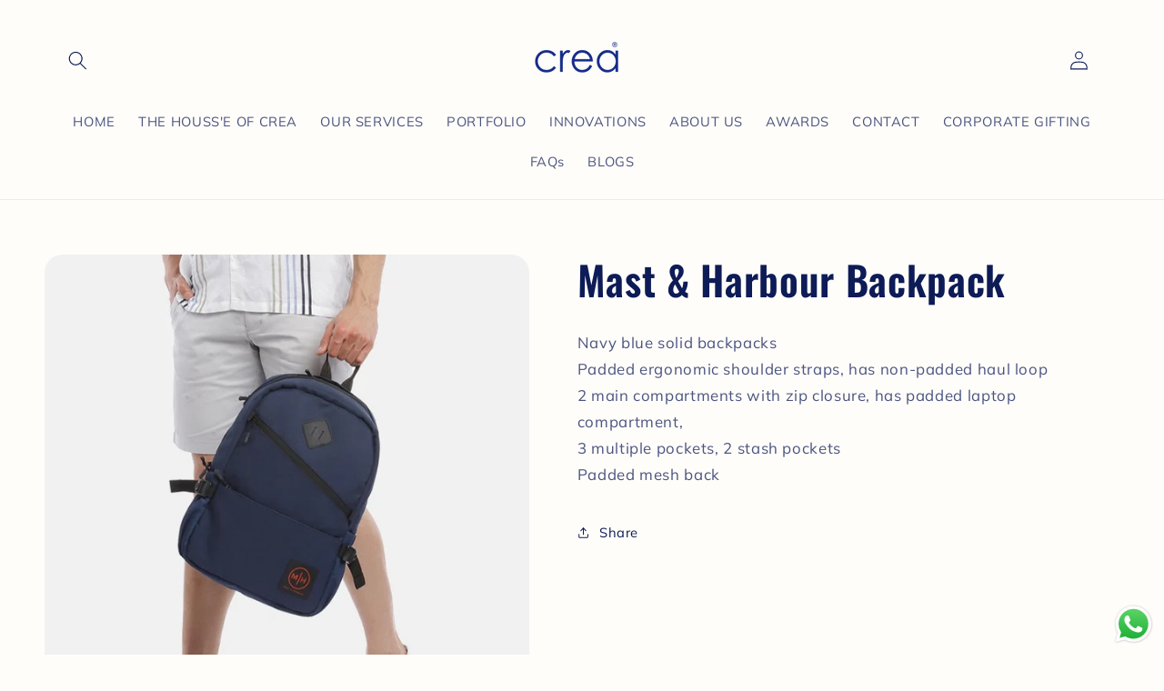

--- FILE ---
content_type: text/html; charset=utf-8
request_url: https://creaindia.com/products/mast-harbour-backpack-18
body_size: 31195
content:
<!doctype html>
<html class="no-js" lang="en">
  <head>
    <meta name="p:domain_verify" content="cb9e05d1e86f2605c44afd616423da60"/>
    <meta charset="utf-8">
    <meta http-equiv="X-UA-Compatible" content="IE=edge">
    <meta name="viewport" content="width=device-width,initial-scale=1">
    <meta name="theme-color" content="">
    <link rel="canonical" href="https://creaindia.com/products/mast-harbour-backpack-18"><link rel="icon" type="image/png" href="//creaindia.com/cdn/shop/files/crea_logo_blue.png?crop=center&height=32&v=1724752020&width=32"><link rel="preconnect" href="https://fonts.shopifycdn.com" crossorigin><title>
      Mast &amp; Harbour Backpack
 &ndash; creaworldwide</title>

    
      <meta name="description" content="Navy blue solid backpacksPadded ergonomic shoulder straps, has non-padded haul loop2 main compartments with zip closure, has padded laptop compartment,3 multiple pockets, 2 stash pocketsPadded mesh back">
    

    

<meta property="og:site_name" content="creaworldwide">
<meta property="og:url" content="https://creaindia.com/products/mast-harbour-backpack-18">
<meta property="og:title" content="Mast &amp; Harbour Backpack">
<meta property="og:type" content="product">
<meta property="og:description" content="Navy blue solid backpacksPadded ergonomic shoulder straps, has non-padded haul loop2 main compartments with zip closure, has padded laptop compartment,3 multiple pockets, 2 stash pocketsPadded mesh back"><meta property="og:image" content="http://creaindia.com/cdn/shop/products/149ce271-cc90-4c8c-ab79-e5298e73d8a11645080476313MastHarbourUnisexNavyBlueSolidBackpack162L14.jpg?v=1658148558">
  <meta property="og:image:secure_url" content="https://creaindia.com/cdn/shop/products/149ce271-cc90-4c8c-ab79-e5298e73d8a11645080476313MastHarbourUnisexNavyBlueSolidBackpack162L14.jpg?v=1658148558">
  <meta property="og:image:width" content="822">
  <meta property="og:image:height" content="822"><meta property="og:price:amount" content="0.00">
  <meta property="og:price:currency" content="INR"><meta name="twitter:card" content="summary_large_image">
<meta name="twitter:title" content="Mast &amp; Harbour Backpack">
<meta name="twitter:description" content="Navy blue solid backpacksPadded ergonomic shoulder straps, has non-padded haul loop2 main compartments with zip closure, has padded laptop compartment,3 multiple pockets, 2 stash pocketsPadded mesh back">


    <script src="//creaindia.com/cdn/shop/t/15/assets/constants.js?v=58251544750838685771724749930" defer="defer"></script>
    <script src="//creaindia.com/cdn/shop/t/15/assets/pubsub.js?v=158357773527763999511724749930" defer="defer"></script>
    <script src="//creaindia.com/cdn/shop/t/15/assets/global.js?v=113367515774722599301724749930" defer="defer"></script><script>window.performance && window.performance.mark && window.performance.mark('shopify.content_for_header.start');</script><meta id="shopify-digital-wallet" name="shopify-digital-wallet" content="/27892219957/digital_wallets/dialog">
<link rel="alternate" type="application/json+oembed" href="https://creaindia.com/products/mast-harbour-backpack-18.oembed">
<script async="async" src="/checkouts/internal/preloads.js?locale=en-IN"></script>
<script id="shopify-features" type="application/json">{"accessToken":"69aecf3885d7c1b59231caa64900262d","betas":["rich-media-storefront-analytics"],"domain":"creaindia.com","predictiveSearch":true,"shopId":27892219957,"locale":"en"}</script>
<script>var Shopify = Shopify || {};
Shopify.shop = "creaworldwide.myshopify.com";
Shopify.locale = "en";
Shopify.currency = {"active":"INR","rate":"1.0"};
Shopify.country = "IN";
Shopify.theme = {"name":" Crea \u0026 thoc Live theme (27-08-24)","id":134813646901,"schema_name":"Refresh","schema_version":"12.0.0","theme_store_id":1567,"role":"main"};
Shopify.theme.handle = "null";
Shopify.theme.style = {"id":null,"handle":null};
Shopify.cdnHost = "creaindia.com/cdn";
Shopify.routes = Shopify.routes || {};
Shopify.routes.root = "/";</script>
<script type="module">!function(o){(o.Shopify=o.Shopify||{}).modules=!0}(window);</script>
<script>!function(o){function n(){var o=[];function n(){o.push(Array.prototype.slice.apply(arguments))}return n.q=o,n}var t=o.Shopify=o.Shopify||{};t.loadFeatures=n(),t.autoloadFeatures=n()}(window);</script>
<script id="shop-js-analytics" type="application/json">{"pageType":"product"}</script>
<script defer="defer" async type="module" src="//creaindia.com/cdn/shopifycloud/shop-js/modules/v2/client.init-shop-cart-sync_BN7fPSNr.en.esm.js"></script>
<script defer="defer" async type="module" src="//creaindia.com/cdn/shopifycloud/shop-js/modules/v2/chunk.common_Cbph3Kss.esm.js"></script>
<script defer="defer" async type="module" src="//creaindia.com/cdn/shopifycloud/shop-js/modules/v2/chunk.modal_DKumMAJ1.esm.js"></script>
<script type="module">
  await import("//creaindia.com/cdn/shopifycloud/shop-js/modules/v2/client.init-shop-cart-sync_BN7fPSNr.en.esm.js");
await import("//creaindia.com/cdn/shopifycloud/shop-js/modules/v2/chunk.common_Cbph3Kss.esm.js");
await import("//creaindia.com/cdn/shopifycloud/shop-js/modules/v2/chunk.modal_DKumMAJ1.esm.js");

  window.Shopify.SignInWithShop?.initShopCartSync?.({"fedCMEnabled":true,"windoidEnabled":true});

</script>
<script id="__st">var __st={"a":27892219957,"offset":-18000,"reqid":"2701ce8b-042b-48ff-92f0-393735bd1b0c-1769910304","pageurl":"creaindia.com\/products\/mast-harbour-backpack-18","u":"330583000cb0","p":"product","rtyp":"product","rid":6969798918197};</script>
<script>window.ShopifyPaypalV4VisibilityTracking = true;</script>
<script id="captcha-bootstrap">!function(){'use strict';const t='contact',e='account',n='new_comment',o=[[t,t],['blogs',n],['comments',n],[t,'customer']],c=[[e,'customer_login'],[e,'guest_login'],[e,'recover_customer_password'],[e,'create_customer']],r=t=>t.map((([t,e])=>`form[action*='/${t}']:not([data-nocaptcha='true']) input[name='form_type'][value='${e}']`)).join(','),a=t=>()=>t?[...document.querySelectorAll(t)].map((t=>t.form)):[];function s(){const t=[...o],e=r(t);return a(e)}const i='password',u='form_key',d=['recaptcha-v3-token','g-recaptcha-response','h-captcha-response',i],f=()=>{try{return window.sessionStorage}catch{return}},m='__shopify_v',_=t=>t.elements[u];function p(t,e,n=!1){try{const o=window.sessionStorage,c=JSON.parse(o.getItem(e)),{data:r}=function(t){const{data:e,action:n}=t;return t[m]||n?{data:e,action:n}:{data:t,action:n}}(c);for(const[e,n]of Object.entries(r))t.elements[e]&&(t.elements[e].value=n);n&&o.removeItem(e)}catch(o){console.error('form repopulation failed',{error:o})}}const l='form_type',E='cptcha';function T(t){t.dataset[E]=!0}const w=window,h=w.document,L='Shopify',v='ce_forms',y='captcha';let A=!1;((t,e)=>{const n=(g='f06e6c50-85a8-45c8-87d0-21a2b65856fe',I='https://cdn.shopify.com/shopifycloud/storefront-forms-hcaptcha/ce_storefront_forms_captcha_hcaptcha.v1.5.2.iife.js',D={infoText:'Protected by hCaptcha',privacyText:'Privacy',termsText:'Terms'},(t,e,n)=>{const o=w[L][v],c=o.bindForm;if(c)return c(t,g,e,D).then(n);var r;o.q.push([[t,g,e,D],n]),r=I,A||(h.body.append(Object.assign(h.createElement('script'),{id:'captcha-provider',async:!0,src:r})),A=!0)});var g,I,D;w[L]=w[L]||{},w[L][v]=w[L][v]||{},w[L][v].q=[],w[L][y]=w[L][y]||{},w[L][y].protect=function(t,e){n(t,void 0,e),T(t)},Object.freeze(w[L][y]),function(t,e,n,w,h,L){const[v,y,A,g]=function(t,e,n){const i=e?o:[],u=t?c:[],d=[...i,...u],f=r(d),m=r(i),_=r(d.filter((([t,e])=>n.includes(e))));return[a(f),a(m),a(_),s()]}(w,h,L),I=t=>{const e=t.target;return e instanceof HTMLFormElement?e:e&&e.form},D=t=>v().includes(t);t.addEventListener('submit',(t=>{const e=I(t);if(!e)return;const n=D(e)&&!e.dataset.hcaptchaBound&&!e.dataset.recaptchaBound,o=_(e),c=g().includes(e)&&(!o||!o.value);(n||c)&&t.preventDefault(),c&&!n&&(function(t){try{if(!f())return;!function(t){const e=f();if(!e)return;const n=_(t);if(!n)return;const o=n.value;o&&e.removeItem(o)}(t);const e=Array.from(Array(32),(()=>Math.random().toString(36)[2])).join('');!function(t,e){_(t)||t.append(Object.assign(document.createElement('input'),{type:'hidden',name:u})),t.elements[u].value=e}(t,e),function(t,e){const n=f();if(!n)return;const o=[...t.querySelectorAll(`input[type='${i}']`)].map((({name:t})=>t)),c=[...d,...o],r={};for(const[a,s]of new FormData(t).entries())c.includes(a)||(r[a]=s);n.setItem(e,JSON.stringify({[m]:1,action:t.action,data:r}))}(t,e)}catch(e){console.error('failed to persist form',e)}}(e),e.submit())}));const S=(t,e)=>{t&&!t.dataset[E]&&(n(t,e.some((e=>e===t))),T(t))};for(const o of['focusin','change'])t.addEventListener(o,(t=>{const e=I(t);D(e)&&S(e,y())}));const B=e.get('form_key'),M=e.get(l),P=B&&M;t.addEventListener('DOMContentLoaded',(()=>{const t=y();if(P)for(const e of t)e.elements[l].value===M&&p(e,B);[...new Set([...A(),...v().filter((t=>'true'===t.dataset.shopifyCaptcha))])].forEach((e=>S(e,t)))}))}(h,new URLSearchParams(w.location.search),n,t,e,['guest_login'])})(!0,!0)}();</script>
<script integrity="sha256-4kQ18oKyAcykRKYeNunJcIwy7WH5gtpwJnB7kiuLZ1E=" data-source-attribution="shopify.loadfeatures" defer="defer" src="//creaindia.com/cdn/shopifycloud/storefront/assets/storefront/load_feature-a0a9edcb.js" crossorigin="anonymous"></script>
<script data-source-attribution="shopify.dynamic_checkout.dynamic.init">var Shopify=Shopify||{};Shopify.PaymentButton=Shopify.PaymentButton||{isStorefrontPortableWallets:!0,init:function(){window.Shopify.PaymentButton.init=function(){};var t=document.createElement("script");t.src="https://creaindia.com/cdn/shopifycloud/portable-wallets/latest/portable-wallets.en.js",t.type="module",document.head.appendChild(t)}};
</script>
<script data-source-attribution="shopify.dynamic_checkout.buyer_consent">
  function portableWalletsHideBuyerConsent(e){var t=document.getElementById("shopify-buyer-consent"),n=document.getElementById("shopify-subscription-policy-button");t&&n&&(t.classList.add("hidden"),t.setAttribute("aria-hidden","true"),n.removeEventListener("click",e))}function portableWalletsShowBuyerConsent(e){var t=document.getElementById("shopify-buyer-consent"),n=document.getElementById("shopify-subscription-policy-button");t&&n&&(t.classList.remove("hidden"),t.removeAttribute("aria-hidden"),n.addEventListener("click",e))}window.Shopify?.PaymentButton&&(window.Shopify.PaymentButton.hideBuyerConsent=portableWalletsHideBuyerConsent,window.Shopify.PaymentButton.showBuyerConsent=portableWalletsShowBuyerConsent);
</script>
<script data-source-attribution="shopify.dynamic_checkout.cart.bootstrap">document.addEventListener("DOMContentLoaded",(function(){function t(){return document.querySelector("shopify-accelerated-checkout-cart, shopify-accelerated-checkout")}if(t())Shopify.PaymentButton.init();else{new MutationObserver((function(e,n){t()&&(Shopify.PaymentButton.init(),n.disconnect())})).observe(document.body,{childList:!0,subtree:!0})}}));
</script>
<script id="sections-script" data-sections="header" defer="defer" src="//creaindia.com/cdn/shop/t/15/compiled_assets/scripts.js?v=3194"></script>
<script>window.performance && window.performance.mark && window.performance.mark('shopify.content_for_header.end');</script>


    <style data-shopify>
      @font-face {
  font-family: Muli;
  font-weight: 400;
  font-style: normal;
  font-display: swap;
  src: url("//creaindia.com/cdn/fonts/muli/muli_n4.e949947cfff05efcc994b2e2db40359a04fa9a92.woff2") format("woff2"),
       url("//creaindia.com/cdn/fonts/muli/muli_n4.35355e4a0c27c9bc94d9af3f9bcb586d8229277a.woff") format("woff");
}

      @font-face {
  font-family: Muli;
  font-weight: 700;
  font-style: normal;
  font-display: swap;
  src: url("//creaindia.com/cdn/fonts/muli/muli_n7.c8c44d0404947d89610714223e630c4cbe005587.woff2") format("woff2"),
       url("//creaindia.com/cdn/fonts/muli/muli_n7.4cbcffea6175d46b4d67e9408244a5b38c2ac568.woff") format("woff");
}

      @font-face {
  font-family: Muli;
  font-weight: 400;
  font-style: italic;
  font-display: swap;
  src: url("//creaindia.com/cdn/fonts/muli/muli_i4.c0a1ea800bab5884ab82e4eb25a6bd25121bd08c.woff2") format("woff2"),
       url("//creaindia.com/cdn/fonts/muli/muli_i4.a6c39b1b31d876de7f99b3646461aa87120de6ed.woff") format("woff");
}

      @font-face {
  font-family: Muli;
  font-weight: 700;
  font-style: italic;
  font-display: swap;
  src: url("//creaindia.com/cdn/fonts/muli/muli_i7.34eedbf231efa20bd065d55f6f71485730632c7b.woff2") format("woff2"),
       url("//creaindia.com/cdn/fonts/muli/muli_i7.2b4df846821493e68344d0b0212997d071bf38b7.woff") format("woff");
}

      @font-face {
  font-family: Oswald;
  font-weight: 600;
  font-style: normal;
  font-display: swap;
  src: url("//creaindia.com/cdn/fonts/oswald/oswald_n6.26b6bffb711f770c328e7af9685d4798dcb4f0b3.woff2") format("woff2"),
       url("//creaindia.com/cdn/fonts/oswald/oswald_n6.2feb7f52d7eb157822c86dfd93893da013b08d5d.woff") format("woff");
}


      
        :root,
        .color-background-1 {
          --color-background: 255,253,250;
        
          --gradient-background: #fffdfa;
        

        

        --color-foreground: 13,27,86;
        --color-background-contrast: 255,202,123;
        --color-shadow: 13,27,86;
        --color-button: 227,170,48;
        --color-button-text: 255,253,250;
        --color-secondary-button: 255,253,250;
        --color-secondary-button-text: 13,27,86;
        --color-link: 13,27,86;
        --color-badge-foreground: 13,27,86;
        --color-badge-background: 255,253,250;
        --color-badge-border: 13,27,86;
        --payment-terms-background-color: rgb(255 253 250);
      }
      
        
        .color-background-2 {
          --color-background: 255,253,250;
        
          --gradient-background: #fffdfa;
        

        

        --color-foreground: 13,27,86;
        --color-background-contrast: 255,202,123;
        --color-shadow: 13,27,86;
        --color-button: 227,170,48;
        --color-button-text: 255,253,250;
        --color-secondary-button: 255,253,250;
        --color-secondary-button-text: 13,27,86;
        --color-link: 13,27,86;
        --color-badge-foreground: 13,27,86;
        --color-badge-background: 255,253,250;
        --color-badge-border: 13,27,86;
        --payment-terms-background-color: rgb(255 253 250);
      }
      
        
        .color-inverse {
          --color-background: 13,27,86;
        
          --gradient-background: #0d1b56;
        

        

        --color-foreground: 255,253,250;
        --color-background-contrast: 16,34,108;
        --color-shadow: 227,170,48;
        --color-button: 255,253,250;
        --color-button-text: 227,170,48;
        --color-secondary-button: 13,27,86;
        --color-secondary-button-text: 227,170,48;
        --color-link: 227,170,48;
        --color-badge-foreground: 255,253,250;
        --color-badge-background: 13,27,86;
        --color-badge-border: 255,253,250;
        --payment-terms-background-color: rgb(13 27 86);
      }
      
        
        .color-accent-1 {
          --color-background: 13,27,86;
        
          --gradient-background: #0d1b56;
        

        

        --color-foreground: 255,253,250;
        --color-background-contrast: 16,34,108;
        --color-shadow: 227,170,48;
        --color-button: 255,253,250;
        --color-button-text: 227,170,48;
        --color-secondary-button: 13,27,86;
        --color-secondary-button-text: 227,170,48;
        --color-link: 227,170,48;
        --color-badge-foreground: 255,253,250;
        --color-badge-background: 13,27,86;
        --color-badge-border: 255,253,250;
        --payment-terms-background-color: rgb(13 27 86);
      }
      
        
        .color-accent-2 {
          --color-background: 227,170,48;
        
          --gradient-background: #e3aa30;
        

        

        --color-foreground: 255,253,250;
        --color-background-contrast: 130,94,18;
        --color-shadow: 21,44,138;
        --color-button: 255,253,250;
        --color-button-text: 21,44,138;
        --color-secondary-button: 227,170,48;
        --color-secondary-button-text: 21,44,138;
        --color-link: 21,44,138;
        --color-badge-foreground: 255,253,250;
        --color-badge-background: 227,170,48;
        --color-badge-border: 255,253,250;
        --payment-terms-background-color: rgb(227 170 48);
      }
      
        
        .color-scheme-b709bc8c-535f-486c-964d-7fe971925e81 {
          --color-background: 255,253,250;
        
          --gradient-background: #fffdfa;
        

        

        --color-foreground: 21,44,138;
        --color-background-contrast: 255,202,123;
        --color-shadow: 227,170,48;
        --color-button: 227,170,48;
        --color-button-text: 227,170,48;
        --color-secondary-button: 255,253,250;
        --color-secondary-button-text: 227,170,48;
        --color-link: 227,170,48;
        --color-badge-foreground: 21,44,138;
        --color-badge-background: 255,253,250;
        --color-badge-border: 21,44,138;
        --payment-terms-background-color: rgb(255 253 250);
      }
      
        
        .color-scheme-0fa55308-06f4-48c4-9416-4436e99541dd {
          --color-background: 255,253,250;
        
          --gradient-background: #fffdfa;
        

        

        --color-foreground: 21,44,138;
        --color-background-contrast: 255,202,123;
        --color-shadow: 227,170,48;
        --color-button: 227,170,48;
        --color-button-text: 227,170,48;
        --color-secondary-button: 255,253,250;
        --color-secondary-button-text: 227,170,48;
        --color-link: 227,170,48;
        --color-badge-foreground: 21,44,138;
        --color-badge-background: 255,253,250;
        --color-badge-border: 21,44,138;
        --payment-terms-background-color: rgb(255 253 250);
      }
      
        
        .color-scheme-9228c4c8-c0fc-4a0e-bc83-411b19d96434 {
          --color-background: 255,253,250;
        
          --gradient-background: #fffdfa;
        

        

        --color-foreground: 13,27,86;
        --color-background-contrast: 255,202,123;
        --color-shadow: 13,27,86;
        --color-button: 13,27,86;
        --color-button-text: 255,253,250;
        --color-secondary-button: 255,253,250;
        --color-secondary-button-text: 13,27,86;
        --color-link: 13,27,86;
        --color-badge-foreground: 13,27,86;
        --color-badge-background: 255,253,250;
        --color-badge-border: 13,27,86;
        --payment-terms-background-color: rgb(255 253 250);
      }
      
        
        .color-scheme-0cf825d3-e119-4ade-bd92-f1d27ca4505b {
          --color-background: 13,27,86;
        
          --gradient-background: #0d1b56;
        

        

        --color-foreground: 255,253,250;
        --color-background-contrast: 16,34,108;
        --color-shadow: 13,27,86;
        --color-button: 255,253,250;
        --color-button-text: 255,253,250;
        --color-secondary-button: 13,27,86;
        --color-secondary-button-text: 227,170,48;
        --color-link: 227,170,48;
        --color-badge-foreground: 255,253,250;
        --color-badge-background: 13,27,86;
        --color-badge-border: 255,253,250;
        --payment-terms-background-color: rgb(13 27 86);
      }
      
        
        .color-scheme-85b33860-4c87-41fc-b274-78444b76caf2 {
          --color-background: 227,170,48;
        
          --gradient-background: #e3aa30;
        

        

        --color-foreground: 255,253,250;
        --color-background-contrast: 130,94,18;
        --color-shadow: 21,44,138;
        --color-button: 255,253,250;
        --color-button-text: 255,253,250;
        --color-secondary-button: 227,170,48;
        --color-secondary-button-text: 255,253,250;
        --color-link: 255,253,250;
        --color-badge-foreground: 255,253,250;
        --color-badge-background: 227,170,48;
        --color-badge-border: 255,253,250;
        --payment-terms-background-color: rgb(227 170 48);
      }
      
        
        .color-scheme-5077ae71-fcaf-4ada-a687-2ee7164db456 {
          --color-background: 255,253,250;
        
          --gradient-background: #fffdfa;
        

        

        --color-foreground: 227,170,48;
        --color-background-contrast: 255,202,123;
        --color-shadow: 21,44,138;
        --color-button: 227,170,48;
        --color-button-text: 255,253,250;
        --color-secondary-button: 255,253,250;
        --color-secondary-button-text: 227,170,48;
        --color-link: 227,170,48;
        --color-badge-foreground: 227,170,48;
        --color-badge-background: 255,253,250;
        --color-badge-border: 227,170,48;
        --payment-terms-background-color: rgb(255 253 250);
      }
      
        
        .color-scheme-7dd748bf-21b2-47a1-8f10-5999ad893f85 {
          --color-background: 255,253,250;
        
          --gradient-background: #fffdfa;
        

        

        --color-foreground: 13,27,86;
        --color-background-contrast: 255,202,123;
        --color-shadow: 227,170,48;
        --color-button: 227,170,48;
        --color-button-text: 255,253,250;
        --color-secondary-button: 255,253,250;
        --color-secondary-button-text: 227,170,48;
        --color-link: 227,170,48;
        --color-badge-foreground: 13,27,86;
        --color-badge-background: 255,253,250;
        --color-badge-border: 13,27,86;
        --payment-terms-background-color: rgb(255 253 250);
      }
      

      body, .color-background-1, .color-background-2, .color-inverse, .color-accent-1, .color-accent-2, .color-scheme-b709bc8c-535f-486c-964d-7fe971925e81, .color-scheme-0fa55308-06f4-48c4-9416-4436e99541dd, .color-scheme-9228c4c8-c0fc-4a0e-bc83-411b19d96434, .color-scheme-0cf825d3-e119-4ade-bd92-f1d27ca4505b, .color-scheme-85b33860-4c87-41fc-b274-78444b76caf2, .color-scheme-5077ae71-fcaf-4ada-a687-2ee7164db456, .color-scheme-7dd748bf-21b2-47a1-8f10-5999ad893f85 {
        color: rgba(var(--color-foreground), 0.75);
        background-color: rgb(var(--color-background));
      }

      :root {
        --font-body-family: Muli, sans-serif;
        --font-body-style: normal;
        --font-body-weight: 400;
        --font-body-weight-bold: 700;

        --font-heading-family: Oswald, sans-serif;
        --font-heading-style: normal;
        --font-heading-weight: 600;

        --font-body-scale: 1.05;
        --font-heading-scale: 1.0476190476190477;

        --media-padding: px;
        --media-border-opacity: 0.1;
        --media-border-width: 0px;
        --media-radius: 20px;
        --media-shadow-opacity: 0.0;
        --media-shadow-horizontal-offset: 0px;
        --media-shadow-vertical-offset: 4px;
        --media-shadow-blur-radius: 5px;
        --media-shadow-visible: 0;

        --page-width: 120rem;
        --page-width-margin: 0rem;

        --product-card-image-padding: 1.6rem;
        --product-card-corner-radius: 1.8rem;
        --product-card-text-alignment: left;
        --product-card-border-width: 0.1rem;
        --product-card-border-opacity: 1.0;
        --product-card-shadow-opacity: 0.0;
        --product-card-shadow-visible: 0;
        --product-card-shadow-horizontal-offset: 0.0rem;
        --product-card-shadow-vertical-offset: 0.4rem;
        --product-card-shadow-blur-radius: 0.5rem;

        --collection-card-image-padding: 0.0rem;
        --collection-card-corner-radius: 0.0rem;
        --collection-card-text-alignment: left;
        --collection-card-border-width: 0.0rem;
        --collection-card-border-opacity: 0.0;
        --collection-card-shadow-opacity: 0.1;
        --collection-card-shadow-visible: 1;
        --collection-card-shadow-horizontal-offset: 0.0rem;
        --collection-card-shadow-vertical-offset: 0.0rem;
        --collection-card-shadow-blur-radius: 0.0rem;

        --blog-card-image-padding: 0.0rem;
        --blog-card-corner-radius: 0.0rem;
        --blog-card-text-alignment: left;
        --blog-card-border-width: 0.0rem;
        --blog-card-border-opacity: 0.0;
        --blog-card-shadow-opacity: 0.1;
        --blog-card-shadow-visible: 1;
        --blog-card-shadow-horizontal-offset: 0.0rem;
        --blog-card-shadow-vertical-offset: 0.0rem;
        --blog-card-shadow-blur-radius: 0.0rem;

        --badge-corner-radius: 0.0rem;

        --popup-border-width: 1px;
        --popup-border-opacity: 0.1;
        --popup-corner-radius: 18px;
        --popup-shadow-opacity: 0.0;
        --popup-shadow-horizontal-offset: 0px;
        --popup-shadow-vertical-offset: 4px;
        --popup-shadow-blur-radius: 5px;

        --drawer-border-width: 0px;
        --drawer-border-opacity: 0.1;
        --drawer-shadow-opacity: 0.0;
        --drawer-shadow-horizontal-offset: 0px;
        --drawer-shadow-vertical-offset: 4px;
        --drawer-shadow-blur-radius: 5px;

        --spacing-sections-desktop: 0px;
        --spacing-sections-mobile: 0px;

        --grid-desktop-vertical-spacing: 28px;
        --grid-desktop-horizontal-spacing: 28px;
        --grid-mobile-vertical-spacing: 14px;
        --grid-mobile-horizontal-spacing: 14px;

        --text-boxes-border-opacity: 0.1;
        --text-boxes-border-width: 0px;
        --text-boxes-radius: 20px;
        --text-boxes-shadow-opacity: 0.0;
        --text-boxes-shadow-visible: 0;
        --text-boxes-shadow-horizontal-offset: 0px;
        --text-boxes-shadow-vertical-offset: 4px;
        --text-boxes-shadow-blur-radius: 5px;

        --buttons-radius: 40px;
        --buttons-radius-outset: 41px;
        --buttons-border-width: 1px;
        --buttons-border-opacity: 1.0;
        --buttons-shadow-opacity: 0.0;
        --buttons-shadow-visible: 0;
        --buttons-shadow-horizontal-offset: 0px;
        --buttons-shadow-vertical-offset: 4px;
        --buttons-shadow-blur-radius: 5px;
        --buttons-border-offset: 0.3px;

        --inputs-radius: 26px;
        --inputs-border-width: 1px;
        --inputs-border-opacity: 0.55;
        --inputs-shadow-opacity: 0.0;
        --inputs-shadow-horizontal-offset: 0px;
        --inputs-margin-offset: 0px;
        --inputs-shadow-vertical-offset: 4px;
        --inputs-shadow-blur-radius: 5px;
        --inputs-radius-outset: 27px;

        --variant-pills-radius: 40px;
        --variant-pills-border-width: 1px;
        --variant-pills-border-opacity: 0.55;
        --variant-pills-shadow-opacity: 0.0;
        --variant-pills-shadow-horizontal-offset: 0px;
        --variant-pills-shadow-vertical-offset: 4px;
        --variant-pills-shadow-blur-radius: 5px;
      }

      *,
      *::before,
      *::after {
        box-sizing: inherit;
      }

      html {
        box-sizing: border-box;
        font-size: calc(var(--font-body-scale) * 62.5%);
        height: 100%;
      }

      body {
        display: grid;
        grid-template-rows: auto auto 1fr auto;
        grid-template-columns: 100%;
        min-height: 100%;
        margin: 0;
        font-size: 1.5rem;
        letter-spacing: 0.06rem;
        line-height: calc(1 + 0.8 / var(--font-body-scale));
        font-family: var(--font-body-family);
        font-style: var(--font-body-style);
        font-weight: var(--font-body-weight);
      }

      @media screen and (min-width: 750px) {
        body {
          font-size: 1.6rem;
        }
      }
    </style>

    <link href="//creaindia.com/cdn/shop/t/15/assets/base.css?v=53570331326994765801728112666" rel="stylesheet" type="text/css" media="all" />
<link rel="preload" as="font" href="//creaindia.com/cdn/fonts/muli/muli_n4.e949947cfff05efcc994b2e2db40359a04fa9a92.woff2" type="font/woff2" crossorigin><link rel="preload" as="font" href="//creaindia.com/cdn/fonts/oswald/oswald_n6.26b6bffb711f770c328e7af9685d4798dcb4f0b3.woff2" type="font/woff2" crossorigin><script>
      document.documentElement.className = document.documentElement.className.replace('no-js', 'js');
      if (Shopify.designMode) {
        document.documentElement.classList.add('shopify-design-mode');
      }
    </script>
    <style>
header .header__icons .header__icon--cart {
 display: none;
}
</style>
    <script type="text/javascript">
    (function(c,l,a,r,i,t,y){
        c[a]=c[a]||function(){(c[a].q=c[a].q||[]).push(arguments)};
        t=l.createElement(r);t.async=1;t.src="https://www.clarity.ms/tag/"+i;
        y=l.getElementsByTagName(r)[0];y.parentNode.insertBefore(t,y);
    })(window, document, "clarity", "script", "nkgb7ao2ez");
</script>
  <!-- BEGIN app block: shopify://apps/fontify/blocks/app-embed/334490e2-2153-4a2e-a452-e90bdeffa3cc --><link rel="preconnect" href="https://cdn.nitroapps.co" crossorigin=""><!-- Shop metafields --><link rel="stylesheet" href="//fonts.googleapis.com/css?family=Josefin+Sans:400,700" />
<style type="text/css" id="nitro-fontify">
				 
		 
					.feature-image__overlay-text.h2.f--title.font-size--xxxl.lg--font-size--xxxxxl.color--white.mt2 p ,.f--title,.font-size--xxxl,.lg--font-size--xxxl{
				font-family: 'Josefin Sans' ;
				 
			}
		 
	</style>
<script>
    console.log(null);
    console.log(null);
  </script><script
  type="text/javascript"
  id="fontify-scripts"
>
  
  (function () {
    // Prevent duplicate execution
    if (window.fontifyScriptInitialized) {
      return;
    }
    window.fontifyScriptInitialized = true;

    if (window.opener) {
      // Remove existing listener if any before adding new one
      if (window.fontifyMessageListener) {
        window.removeEventListener('message', window.fontifyMessageListener, false);
      }

      function watchClosedWindow() {
        let itv = setInterval(function () {
          if (!window.opener || window.opener.closed) {
            clearInterval(itv);
            window.close();
          }
        }, 1000);
      }

      // Helper function to inject scripts and links from vite-tag content
      function injectScript(encodedContent) {
        

        // Decode HTML entities
        const tempTextarea = document.createElement('textarea');
        tempTextarea.innerHTML = encodedContent;
        const viteContent = tempTextarea.value;

        // Parse HTML content
        const tempDiv = document.createElement('div');
        tempDiv.innerHTML = viteContent;

        // Track duplicates within tempDiv only
        const scriptIds = new Set();
        const scriptSrcs = new Set();
        const linkKeys = new Set();

        // Helper to clone element attributes
        function cloneAttributes(source, target) {
          Array.from(source.attributes).forEach(function(attr) {
            if (attr.name === 'crossorigin') {
              target.crossOrigin = attr.value;
            } else {
              target.setAttribute(attr.name, attr.value);
            }
          });
          if (source.textContent) {
            target.textContent = source.textContent;
          }
        }

        // Inject scripts (filter duplicates within tempDiv)
        tempDiv.querySelectorAll('script').forEach(function(script) {
          const scriptId = script.getAttribute('id');
          const scriptSrc = script.getAttribute('src');

          // Skip if duplicate in tempDiv
          if ((scriptId && scriptIds.has(scriptId)) || (scriptSrc && scriptSrcs.has(scriptSrc))) {
            return;
          }

          // Track script
          if (scriptId) scriptIds.add(scriptId);
          if (scriptSrc) scriptSrcs.add(scriptSrc);

          // Clone and inject
          const newScript = document.createElement('script');
          cloneAttributes(script, newScript);

          document.head.appendChild(newScript);
        });

        // Inject links (filter duplicates within tempDiv)
        tempDiv.querySelectorAll('link').forEach(function(link) {
          const linkHref = link.getAttribute('href');
          const linkRel = link.getAttribute('rel') || '';
          const key = linkHref + '|' + linkRel;

          // Skip if duplicate in tempDiv
          if (linkHref && linkKeys.has(key)) {
            return;
          }

          // Track link
          if (linkHref) linkKeys.add(key);

          // Clone and inject
          const newLink = document.createElement('link');
          cloneAttributes(link, newLink);
          document.head.appendChild(newLink);
        });
      }

      // Function to apply preview font data


      function receiveMessage(event) {
        watchClosedWindow();
        if (event.data.action == 'fontify_ready') {
          console.log('fontify_ready');
          injectScript(`&lt;!-- BEGIN app snippet: vite-tag --&gt;


  &lt;script src=&quot;https://cdn.shopify.com/extensions/019bafe3-77e1-7e6a-87b2-cbeff3e5cd6f/fontify-polaris-11/assets/main-B3V8Mu2P.js&quot; type=&quot;module&quot; crossorigin=&quot;anonymous&quot;&gt;&lt;/script&gt;

&lt;!-- END app snippet --&gt;
  &lt;!-- BEGIN app snippet: vite-tag --&gt;


  &lt;link href=&quot;//cdn.shopify.com/extensions/019bafe3-77e1-7e6a-87b2-cbeff3e5cd6f/fontify-polaris-11/assets/main-GVRB1u2d.css&quot; rel=&quot;stylesheet&quot; type=&quot;text/css&quot; media=&quot;all&quot; /&gt;

&lt;!-- END app snippet --&gt;
`);

        } else if (event.data.action == 'font_audit_ready') {
          injectScript(`&lt;!-- BEGIN app snippet: vite-tag --&gt;


  &lt;script src=&quot;https://cdn.shopify.com/extensions/019bafe3-77e1-7e6a-87b2-cbeff3e5cd6f/fontify-polaris-11/assets/audit-DDeWPAiq.js&quot; type=&quot;module&quot; crossorigin=&quot;anonymous&quot;&gt;&lt;/script&gt;

&lt;!-- END app snippet --&gt;
  &lt;!-- BEGIN app snippet: vite-tag --&gt;


  &lt;link href=&quot;//cdn.shopify.com/extensions/019bafe3-77e1-7e6a-87b2-cbeff3e5cd6f/fontify-polaris-11/assets/audit-CNr6hPle.css&quot; rel=&quot;stylesheet&quot; type=&quot;text/css&quot; media=&quot;all&quot; /&gt;

&lt;!-- END app snippet --&gt;
`);

        } else if (event.data.action == 'preview_font_data') {
          const fontData = event?.data || null;
          window.fontifyPreviewData = fontData;
          injectScript(`&lt;!-- BEGIN app snippet: vite-tag --&gt;


  &lt;script src=&quot;https://cdn.shopify.com/extensions/019bafe3-77e1-7e6a-87b2-cbeff3e5cd6f/fontify-polaris-11/assets/preview-CH6oXAfY.js&quot; type=&quot;module&quot; crossorigin=&quot;anonymous&quot;&gt;&lt;/script&gt;

&lt;!-- END app snippet --&gt;
`);
        }
      }

      // Store reference to listener for cleanup
      window.fontifyMessageListener = receiveMessage;
      window.addEventListener('message', receiveMessage, false);

      // Send init message when window is opened from opener
      if (window.opener) {
        window.opener.postMessage({ action: `${window.name}_init`, data: JSON.parse(JSON.stringify({})) }, '*');
      }
    }
  })();
</script>


<!-- END app block --><!-- BEGIN app block: shopify://apps/hulk-form-builder/blocks/app-embed/b6b8dd14-356b-4725-a4ed-77232212b3c3 --><!-- BEGIN app snippet: hulkapps-formbuilder-theme-ext --><script type="text/javascript">
  
  if (typeof window.formbuilder_customer != "object") {
        window.formbuilder_customer = {}
  }

  window.hulkFormBuilder = {
    form_data: {},
    shop_data: {"shop_riLR8JOl9d-4yjv9tZUaGg":{"shop_uuid":"riLR8JOl9d-4yjv9tZUaGg","shop_timezone":"Asia\/Kolkata","shop_id":76953,"shop_is_after_submit_enabled":true,"shop_shopify_plan":"Basic","shop_shopify_domain":"creaworldwide.myshopify.com","shop_created_at":"2023-01-18T06:54:21.946-06:00","is_skip_metafield":false,"shop_deleted":false,"shop_disabled":false}},
    settings_data: {"shop_settings":{"shop_customise_msgs":[],"default_customise_msgs":{"is_required":"is required","thank_you":"Thank you! The form was submitted successfully.","processing":"Processing...","valid_data":"Please provide valid data","valid_email":"Provide valid email format","valid_tags":"HTML Tags are not allowed","valid_phone":"Provide valid phone number","valid_captcha":"Please provide valid captcha response","valid_url":"Provide valid URL","only_number_alloud":"Provide valid number in","number_less":"must be less than","number_more":"must be more than","image_must_less":"Image must be less than 20MB","image_number":"Images allowed","image_extension":"Invalid extension! Please provide image file","error_image_upload":"Error in image upload. Please try again.","error_file_upload":"Error in file upload. Please try again.","your_response":"Your response","error_form_submit":"Error occur.Please try again after sometime.","email_submitted":"Form with this email is already submitted","invalid_email_by_zerobounce":"The email address you entered appears to be invalid. Please check it and try again.","download_file":"Download file","card_details_invalid":"Your card details are invalid","card_details":"Card details","please_enter_card_details":"Please enter card details","card_number":"Card number","exp_mm":"Exp MM","exp_yy":"Exp YY","crd_cvc":"CVV","payment_value":"Payment amount","please_enter_payment_amount":"Please enter payment amount","address1":"Address line 1","address2":"Address line 2","city":"City","province":"Province","zipcode":"Zip code","country":"Country","blocked_domain":"This form does not accept addresses from","file_must_less":"File must be less than 20MB","file_extension":"Invalid extension! Please provide file","only_file_number_alloud":"files allowed","previous":"Previous","next":"Next","must_have_a_input":"Please enter at least one field.","please_enter_required_data":"Please enter required data","atleast_one_special_char":"Include at least one special character","atleast_one_lowercase_char":"Include at least one lowercase character","atleast_one_uppercase_char":"Include at least one uppercase character","atleast_one_number":"Include at least one number","must_have_8_chars":"Must have 8 characters long","be_between_8_and_12_chars":"Be between 8 and 12 characters long","please_select":"Please Select","phone_submitted":"Form with this phone number is already submitted","user_res_parse_error":"Error while submitting the form","valid_same_values":"values must be same","product_choice_clear_selection":"Clear Selection","picture_choice_clear_selection":"Clear Selection","remove_all_for_file_image_upload":"Remove All","invalid_file_type_for_image_upload":"You can't upload files of this type.","invalid_file_type_for_signature_upload":"You can't upload files of this type.","max_files_exceeded_for_file_upload":"You can not upload any more files.","max_files_exceeded_for_image_upload":"You can not upload any more files.","file_already_exist":"File already uploaded","max_limit_exceed":"You have added the maximum number of text fields.","cancel_upload_for_file_upload":"Cancel upload","cancel_upload_for_image_upload":"Cancel upload","cancel_upload_for_signature_upload":"Cancel upload"},"shop_blocked_domains":[]}},
    features_data: {"shop_plan_features":{"shop_plan_features":["unlimited-forms","full-design-customization","export-form-submissions","multiple-recipients-for-form-submissions","multiple-admin-notifications","enable-captcha","unlimited-file-uploads","save-submitted-form-data","set-auto-response-message","conditional-logic","form-banner","save-as-draft-facility","include-user-response-in-admin-email","disable-form-submission","mail-platform-integration","stripe-payment-integration","pre-built-templates","create-customer-account-on-shopify","google-analytics-3-by-tracking-id","facebook-pixel-id","bing-uet-pixel-id","advanced-js","advanced-css","api-available","customize-form-message","hidden-field","restrict-from-submissions-per-one-user","utm-tracking","ratings","privacy-notices","heading","paragraph","shopify-flow-trigger","domain-setup","block-domain","address","html-code","form-schedule","after-submit-script","customize-form-scrolling","on-form-submission-record-the-referrer-url","password","duplicate-the-forms","include-user-response-in-auto-responder-email","elements-add-ons","admin-and-auto-responder-email-with-tokens","email-export","premium-support","google-analytics-4-by-measurement-id","google-ads-for-tracking-conversion","validation-field","file-upload","load_form_as_popup","advanced_conditional_logic"]}},
    shop: null,
    shop_id: null,
    plan_features: null,
    validateDoubleQuotes: false,
    assets: {
      extraFunctions: "https://cdn.shopify.com/extensions/019bb5ee-ec40-7527-955d-c1b8751eb060/form-builder-by-hulkapps-50/assets/extra-functions.js",
      extraStyles: "https://cdn.shopify.com/extensions/019bb5ee-ec40-7527-955d-c1b8751eb060/form-builder-by-hulkapps-50/assets/extra-styles.css",
      bootstrapStyles: "https://cdn.shopify.com/extensions/019bb5ee-ec40-7527-955d-c1b8751eb060/form-builder-by-hulkapps-50/assets/theme-app-extension-bootstrap.css"
    },
    translations: {
      htmlTagNotAllowed: "HTML Tags are not allowed",
      sqlQueryNotAllowed: "SQL Queries are not allowed",
      doubleQuoteNotAllowed: "Double quotes are not allowed",
      vorwerkHttpWwwNotAllowed: "The words \u0026#39;http\u0026#39; and \u0026#39;www\u0026#39; are not allowed. Please remove them and try again.",
      maxTextFieldsReached: "You have added the maximum number of text fields.",
      avoidNegativeWords: "Avoid negative words: Don\u0026#39;t use negative words in your contact message.",
      customDesignOnly: "This form is for custom designs requests. For general inquiries please contact our team at info@stagheaddesigns.com",
      zerobounceApiErrorMsg: "We couldn\u0026#39;t verify your email due to a technical issue. Please try again later.",
    }

  }

  

  window.FbThemeAppExtSettingsHash = {}
  
</script><!-- END app snippet --><!-- END app block --><script src="https://cdn.shopify.com/extensions/019b6dda-9f81-7c8b-b5f5-7756ae4a26fb/dondy-whatsapp-chat-widget-85/assets/ChatBubble.js" type="text/javascript" defer="defer"></script>
<link href="https://cdn.shopify.com/extensions/019b6dda-9f81-7c8b-b5f5-7756ae4a26fb/dondy-whatsapp-chat-widget-85/assets/ChatBubble.css" rel="stylesheet" type="text/css" media="all">
<script src="https://cdn.shopify.com/extensions/6c66d7d0-f631-46bf-8039-ad48ac607ad6/forms-2301/assets/shopify-forms-loader.js" type="text/javascript" defer="defer"></script>
<script src="https://cdn.shopify.com/extensions/019bb5ee-ec40-7527-955d-c1b8751eb060/form-builder-by-hulkapps-50/assets/form-builder-script.js" type="text/javascript" defer="defer"></script>
<link href="https://monorail-edge.shopifysvc.com" rel="dns-prefetch">
<script>(function(){if ("sendBeacon" in navigator && "performance" in window) {try {var session_token_from_headers = performance.getEntriesByType('navigation')[0].serverTiming.find(x => x.name == '_s').description;} catch {var session_token_from_headers = undefined;}var session_cookie_matches = document.cookie.match(/_shopify_s=([^;]*)/);var session_token_from_cookie = session_cookie_matches && session_cookie_matches.length === 2 ? session_cookie_matches[1] : "";var session_token = session_token_from_headers || session_token_from_cookie || "";function handle_abandonment_event(e) {var entries = performance.getEntries().filter(function(entry) {return /monorail-edge.shopifysvc.com/.test(entry.name);});if (!window.abandonment_tracked && entries.length === 0) {window.abandonment_tracked = true;var currentMs = Date.now();var navigation_start = performance.timing.navigationStart;var payload = {shop_id: 27892219957,url: window.location.href,navigation_start,duration: currentMs - navigation_start,session_token,page_type: "product"};window.navigator.sendBeacon("https://monorail-edge.shopifysvc.com/v1/produce", JSON.stringify({schema_id: "online_store_buyer_site_abandonment/1.1",payload: payload,metadata: {event_created_at_ms: currentMs,event_sent_at_ms: currentMs}}));}}window.addEventListener('pagehide', handle_abandonment_event);}}());</script>
<script id="web-pixels-manager-setup">(function e(e,d,r,n,o){if(void 0===o&&(o={}),!Boolean(null===(a=null===(i=window.Shopify)||void 0===i?void 0:i.analytics)||void 0===a?void 0:a.replayQueue)){var i,a;window.Shopify=window.Shopify||{};var t=window.Shopify;t.analytics=t.analytics||{};var s=t.analytics;s.replayQueue=[],s.publish=function(e,d,r){return s.replayQueue.push([e,d,r]),!0};try{self.performance.mark("wpm:start")}catch(e){}var l=function(){var e={modern:/Edge?\/(1{2}[4-9]|1[2-9]\d|[2-9]\d{2}|\d{4,})\.\d+(\.\d+|)|Firefox\/(1{2}[4-9]|1[2-9]\d|[2-9]\d{2}|\d{4,})\.\d+(\.\d+|)|Chrom(ium|e)\/(9{2}|\d{3,})\.\d+(\.\d+|)|(Maci|X1{2}).+ Version\/(15\.\d+|(1[6-9]|[2-9]\d|\d{3,})\.\d+)([,.]\d+|)( \(\w+\)|)( Mobile\/\w+|) Safari\/|Chrome.+OPR\/(9{2}|\d{3,})\.\d+\.\d+|(CPU[ +]OS|iPhone[ +]OS|CPU[ +]iPhone|CPU IPhone OS|CPU iPad OS)[ +]+(15[._]\d+|(1[6-9]|[2-9]\d|\d{3,})[._]\d+)([._]\d+|)|Android:?[ /-](13[3-9]|1[4-9]\d|[2-9]\d{2}|\d{4,})(\.\d+|)(\.\d+|)|Android.+Firefox\/(13[5-9]|1[4-9]\d|[2-9]\d{2}|\d{4,})\.\d+(\.\d+|)|Android.+Chrom(ium|e)\/(13[3-9]|1[4-9]\d|[2-9]\d{2}|\d{4,})\.\d+(\.\d+|)|SamsungBrowser\/([2-9]\d|\d{3,})\.\d+/,legacy:/Edge?\/(1[6-9]|[2-9]\d|\d{3,})\.\d+(\.\d+|)|Firefox\/(5[4-9]|[6-9]\d|\d{3,})\.\d+(\.\d+|)|Chrom(ium|e)\/(5[1-9]|[6-9]\d|\d{3,})\.\d+(\.\d+|)([\d.]+$|.*Safari\/(?![\d.]+ Edge\/[\d.]+$))|(Maci|X1{2}).+ Version\/(10\.\d+|(1[1-9]|[2-9]\d|\d{3,})\.\d+)([,.]\d+|)( \(\w+\)|)( Mobile\/\w+|) Safari\/|Chrome.+OPR\/(3[89]|[4-9]\d|\d{3,})\.\d+\.\d+|(CPU[ +]OS|iPhone[ +]OS|CPU[ +]iPhone|CPU IPhone OS|CPU iPad OS)[ +]+(10[._]\d+|(1[1-9]|[2-9]\d|\d{3,})[._]\d+)([._]\d+|)|Android:?[ /-](13[3-9]|1[4-9]\d|[2-9]\d{2}|\d{4,})(\.\d+|)(\.\d+|)|Mobile Safari.+OPR\/([89]\d|\d{3,})\.\d+\.\d+|Android.+Firefox\/(13[5-9]|1[4-9]\d|[2-9]\d{2}|\d{4,})\.\d+(\.\d+|)|Android.+Chrom(ium|e)\/(13[3-9]|1[4-9]\d|[2-9]\d{2}|\d{4,})\.\d+(\.\d+|)|Android.+(UC? ?Browser|UCWEB|U3)[ /]?(15\.([5-9]|\d{2,})|(1[6-9]|[2-9]\d|\d{3,})\.\d+)\.\d+|SamsungBrowser\/(5\.\d+|([6-9]|\d{2,})\.\d+)|Android.+MQ{2}Browser\/(14(\.(9|\d{2,})|)|(1[5-9]|[2-9]\d|\d{3,})(\.\d+|))(\.\d+|)|K[Aa][Ii]OS\/(3\.\d+|([4-9]|\d{2,})\.\d+)(\.\d+|)/},d=e.modern,r=e.legacy,n=navigator.userAgent;return n.match(d)?"modern":n.match(r)?"legacy":"unknown"}(),u="modern"===l?"modern":"legacy",c=(null!=n?n:{modern:"",legacy:""})[u],f=function(e){return[e.baseUrl,"/wpm","/b",e.hashVersion,"modern"===e.buildTarget?"m":"l",".js"].join("")}({baseUrl:d,hashVersion:r,buildTarget:u}),m=function(e){var d=e.version,r=e.bundleTarget,n=e.surface,o=e.pageUrl,i=e.monorailEndpoint;return{emit:function(e){var a=e.status,t=e.errorMsg,s=(new Date).getTime(),l=JSON.stringify({metadata:{event_sent_at_ms:s},events:[{schema_id:"web_pixels_manager_load/3.1",payload:{version:d,bundle_target:r,page_url:o,status:a,surface:n,error_msg:t},metadata:{event_created_at_ms:s}}]});if(!i)return console&&console.warn&&console.warn("[Web Pixels Manager] No Monorail endpoint provided, skipping logging."),!1;try{return self.navigator.sendBeacon.bind(self.navigator)(i,l)}catch(e){}var u=new XMLHttpRequest;try{return u.open("POST",i,!0),u.setRequestHeader("Content-Type","text/plain"),u.send(l),!0}catch(e){return console&&console.warn&&console.warn("[Web Pixels Manager] Got an unhandled error while logging to Monorail."),!1}}}}({version:r,bundleTarget:l,surface:e.surface,pageUrl:self.location.href,monorailEndpoint:e.monorailEndpoint});try{o.browserTarget=l,function(e){var d=e.src,r=e.async,n=void 0===r||r,o=e.onload,i=e.onerror,a=e.sri,t=e.scriptDataAttributes,s=void 0===t?{}:t,l=document.createElement("script"),u=document.querySelector("head"),c=document.querySelector("body");if(l.async=n,l.src=d,a&&(l.integrity=a,l.crossOrigin="anonymous"),s)for(var f in s)if(Object.prototype.hasOwnProperty.call(s,f))try{l.dataset[f]=s[f]}catch(e){}if(o&&l.addEventListener("load",o),i&&l.addEventListener("error",i),u)u.appendChild(l);else{if(!c)throw new Error("Did not find a head or body element to append the script");c.appendChild(l)}}({src:f,async:!0,onload:function(){if(!function(){var e,d;return Boolean(null===(d=null===(e=window.Shopify)||void 0===e?void 0:e.analytics)||void 0===d?void 0:d.initialized)}()){var d=window.webPixelsManager.init(e)||void 0;if(d){var r=window.Shopify.analytics;r.replayQueue.forEach((function(e){var r=e[0],n=e[1],o=e[2];d.publishCustomEvent(r,n,o)})),r.replayQueue=[],r.publish=d.publishCustomEvent,r.visitor=d.visitor,r.initialized=!0}}},onerror:function(){return m.emit({status:"failed",errorMsg:"".concat(f," has failed to load")})},sri:function(e){var d=/^sha384-[A-Za-z0-9+/=]+$/;return"string"==typeof e&&d.test(e)}(c)?c:"",scriptDataAttributes:o}),m.emit({status:"loading"})}catch(e){m.emit({status:"failed",errorMsg:(null==e?void 0:e.message)||"Unknown error"})}}})({shopId: 27892219957,storefrontBaseUrl: "https://creaindia.com",extensionsBaseUrl: "https://extensions.shopifycdn.com/cdn/shopifycloud/web-pixels-manager",monorailEndpoint: "https://monorail-edge.shopifysvc.com/unstable/produce_batch",surface: "storefront-renderer",enabledBetaFlags: ["2dca8a86"],webPixelsConfigList: [{"id":"shopify-app-pixel","configuration":"{}","eventPayloadVersion":"v1","runtimeContext":"STRICT","scriptVersion":"0450","apiClientId":"shopify-pixel","type":"APP","privacyPurposes":["ANALYTICS","MARKETING"]},{"id":"shopify-custom-pixel","eventPayloadVersion":"v1","runtimeContext":"LAX","scriptVersion":"0450","apiClientId":"shopify-pixel","type":"CUSTOM","privacyPurposes":["ANALYTICS","MARKETING"]}],isMerchantRequest: false,initData: {"shop":{"name":"creaworldwide","paymentSettings":{"currencyCode":"INR"},"myshopifyDomain":"creaworldwide.myshopify.com","countryCode":"IN","storefrontUrl":"https:\/\/creaindia.com"},"customer":null,"cart":null,"checkout":null,"productVariants":[{"price":{"amount":0.0,"currencyCode":"INR"},"product":{"title":"Mast \u0026 Harbour Backpack","vendor":"creaworldwide","id":"6969798918197","untranslatedTitle":"Mast \u0026 Harbour Backpack","url":"\/products\/mast-harbour-backpack-18","type":"Backpack"},"id":"41384229994549","image":{"src":"\/\/creaindia.com\/cdn\/shop\/products\/149ce271-cc90-4c8c-ab79-e5298e73d8a11645080476313MastHarbourUnisexNavyBlueSolidBackpack162L14.jpg?v=1658148558"},"sku":"","title":"Default Title","untranslatedTitle":"Default Title"}],"purchasingCompany":null},},"https://creaindia.com/cdn","1d2a099fw23dfb22ep557258f5m7a2edbae",{"modern":"","legacy":""},{"shopId":"27892219957","storefrontBaseUrl":"https:\/\/creaindia.com","extensionBaseUrl":"https:\/\/extensions.shopifycdn.com\/cdn\/shopifycloud\/web-pixels-manager","surface":"storefront-renderer","enabledBetaFlags":"[\"2dca8a86\"]","isMerchantRequest":"false","hashVersion":"1d2a099fw23dfb22ep557258f5m7a2edbae","publish":"custom","events":"[[\"page_viewed\",{}],[\"product_viewed\",{\"productVariant\":{\"price\":{\"amount\":0.0,\"currencyCode\":\"INR\"},\"product\":{\"title\":\"Mast \u0026 Harbour Backpack\",\"vendor\":\"creaworldwide\",\"id\":\"6969798918197\",\"untranslatedTitle\":\"Mast \u0026 Harbour Backpack\",\"url\":\"\/products\/mast-harbour-backpack-18\",\"type\":\"Backpack\"},\"id\":\"41384229994549\",\"image\":{\"src\":\"\/\/creaindia.com\/cdn\/shop\/products\/149ce271-cc90-4c8c-ab79-e5298e73d8a11645080476313MastHarbourUnisexNavyBlueSolidBackpack162L14.jpg?v=1658148558\"},\"sku\":\"\",\"title\":\"Default Title\",\"untranslatedTitle\":\"Default Title\"}}]]"});</script><script>
  window.ShopifyAnalytics = window.ShopifyAnalytics || {};
  window.ShopifyAnalytics.meta = window.ShopifyAnalytics.meta || {};
  window.ShopifyAnalytics.meta.currency = 'INR';
  var meta = {"product":{"id":6969798918197,"gid":"gid:\/\/shopify\/Product\/6969798918197","vendor":"creaworldwide","type":"Backpack","handle":"mast-harbour-backpack-18","variants":[{"id":41384229994549,"price":0,"name":"Mast \u0026 Harbour Backpack","public_title":null,"sku":""}],"remote":false},"page":{"pageType":"product","resourceType":"product","resourceId":6969798918197,"requestId":"2701ce8b-042b-48ff-92f0-393735bd1b0c-1769910304"}};
  for (var attr in meta) {
    window.ShopifyAnalytics.meta[attr] = meta[attr];
  }
</script>
<script class="analytics">
  (function () {
    var customDocumentWrite = function(content) {
      var jquery = null;

      if (window.jQuery) {
        jquery = window.jQuery;
      } else if (window.Checkout && window.Checkout.$) {
        jquery = window.Checkout.$;
      }

      if (jquery) {
        jquery('body').append(content);
      }
    };

    var hasLoggedConversion = function(token) {
      if (token) {
        return document.cookie.indexOf('loggedConversion=' + token) !== -1;
      }
      return false;
    }

    var setCookieIfConversion = function(token) {
      if (token) {
        var twoMonthsFromNow = new Date(Date.now());
        twoMonthsFromNow.setMonth(twoMonthsFromNow.getMonth() + 2);

        document.cookie = 'loggedConversion=' + token + '; expires=' + twoMonthsFromNow;
      }
    }

    var trekkie = window.ShopifyAnalytics.lib = window.trekkie = window.trekkie || [];
    if (trekkie.integrations) {
      return;
    }
    trekkie.methods = [
      'identify',
      'page',
      'ready',
      'track',
      'trackForm',
      'trackLink'
    ];
    trekkie.factory = function(method) {
      return function() {
        var args = Array.prototype.slice.call(arguments);
        args.unshift(method);
        trekkie.push(args);
        return trekkie;
      };
    };
    for (var i = 0; i < trekkie.methods.length; i++) {
      var key = trekkie.methods[i];
      trekkie[key] = trekkie.factory(key);
    }
    trekkie.load = function(config) {
      trekkie.config = config || {};
      trekkie.config.initialDocumentCookie = document.cookie;
      var first = document.getElementsByTagName('script')[0];
      var script = document.createElement('script');
      script.type = 'text/javascript';
      script.onerror = function(e) {
        var scriptFallback = document.createElement('script');
        scriptFallback.type = 'text/javascript';
        scriptFallback.onerror = function(error) {
                var Monorail = {
      produce: function produce(monorailDomain, schemaId, payload) {
        var currentMs = new Date().getTime();
        var event = {
          schema_id: schemaId,
          payload: payload,
          metadata: {
            event_created_at_ms: currentMs,
            event_sent_at_ms: currentMs
          }
        };
        return Monorail.sendRequest("https://" + monorailDomain + "/v1/produce", JSON.stringify(event));
      },
      sendRequest: function sendRequest(endpointUrl, payload) {
        // Try the sendBeacon API
        if (window && window.navigator && typeof window.navigator.sendBeacon === 'function' && typeof window.Blob === 'function' && !Monorail.isIos12()) {
          var blobData = new window.Blob([payload], {
            type: 'text/plain'
          });

          if (window.navigator.sendBeacon(endpointUrl, blobData)) {
            return true;
          } // sendBeacon was not successful

        } // XHR beacon

        var xhr = new XMLHttpRequest();

        try {
          xhr.open('POST', endpointUrl);
          xhr.setRequestHeader('Content-Type', 'text/plain');
          xhr.send(payload);
        } catch (e) {
          console.log(e);
        }

        return false;
      },
      isIos12: function isIos12() {
        return window.navigator.userAgent.lastIndexOf('iPhone; CPU iPhone OS 12_') !== -1 || window.navigator.userAgent.lastIndexOf('iPad; CPU OS 12_') !== -1;
      }
    };
    Monorail.produce('monorail-edge.shopifysvc.com',
      'trekkie_storefront_load_errors/1.1',
      {shop_id: 27892219957,
      theme_id: 134813646901,
      app_name: "storefront",
      context_url: window.location.href,
      source_url: "//creaindia.com/cdn/s/trekkie.storefront.c59ea00e0474b293ae6629561379568a2d7c4bba.min.js"});

        };
        scriptFallback.async = true;
        scriptFallback.src = '//creaindia.com/cdn/s/trekkie.storefront.c59ea00e0474b293ae6629561379568a2d7c4bba.min.js';
        first.parentNode.insertBefore(scriptFallback, first);
      };
      script.async = true;
      script.src = '//creaindia.com/cdn/s/trekkie.storefront.c59ea00e0474b293ae6629561379568a2d7c4bba.min.js';
      first.parentNode.insertBefore(script, first);
    };
    trekkie.load(
      {"Trekkie":{"appName":"storefront","development":false,"defaultAttributes":{"shopId":27892219957,"isMerchantRequest":null,"themeId":134813646901,"themeCityHash":"17262108421436498493","contentLanguage":"en","currency":"INR","eventMetadataId":"f8052e5f-80f7-45c5-adbd-6fbdce83b90b"},"isServerSideCookieWritingEnabled":true,"monorailRegion":"shop_domain","enabledBetaFlags":["65f19447","b5387b81"]},"Session Attribution":{},"S2S":{"facebookCapiEnabled":false,"source":"trekkie-storefront-renderer","apiClientId":580111}}
    );

    var loaded = false;
    trekkie.ready(function() {
      if (loaded) return;
      loaded = true;

      window.ShopifyAnalytics.lib = window.trekkie;

      var originalDocumentWrite = document.write;
      document.write = customDocumentWrite;
      try { window.ShopifyAnalytics.merchantGoogleAnalytics.call(this); } catch(error) {};
      document.write = originalDocumentWrite;

      window.ShopifyAnalytics.lib.page(null,{"pageType":"product","resourceType":"product","resourceId":6969798918197,"requestId":"2701ce8b-042b-48ff-92f0-393735bd1b0c-1769910304","shopifyEmitted":true});

      var match = window.location.pathname.match(/checkouts\/(.+)\/(thank_you|post_purchase)/)
      var token = match? match[1]: undefined;
      if (!hasLoggedConversion(token)) {
        setCookieIfConversion(token);
        window.ShopifyAnalytics.lib.track("Viewed Product",{"currency":"INR","variantId":41384229994549,"productId":6969798918197,"productGid":"gid:\/\/shopify\/Product\/6969798918197","name":"Mast \u0026 Harbour Backpack","price":"0.00","sku":"","brand":"creaworldwide","variant":null,"category":"Backpack","nonInteraction":true,"remote":false},undefined,undefined,{"shopifyEmitted":true});
      window.ShopifyAnalytics.lib.track("monorail:\/\/trekkie_storefront_viewed_product\/1.1",{"currency":"INR","variantId":41384229994549,"productId":6969798918197,"productGid":"gid:\/\/shopify\/Product\/6969798918197","name":"Mast \u0026 Harbour Backpack","price":"0.00","sku":"","brand":"creaworldwide","variant":null,"category":"Backpack","nonInteraction":true,"remote":false,"referer":"https:\/\/creaindia.com\/products\/mast-harbour-backpack-18"});
      }
    });


        var eventsListenerScript = document.createElement('script');
        eventsListenerScript.async = true;
        eventsListenerScript.src = "//creaindia.com/cdn/shopifycloud/storefront/assets/shop_events_listener-3da45d37.js";
        document.getElementsByTagName('head')[0].appendChild(eventsListenerScript);

})();</script>
  <script>
  if (!window.ga || (window.ga && typeof window.ga !== 'function')) {
    window.ga = function ga() {
      (window.ga.q = window.ga.q || []).push(arguments);
      if (window.Shopify && window.Shopify.analytics && typeof window.Shopify.analytics.publish === 'function') {
        window.Shopify.analytics.publish("ga_stub_called", {}, {sendTo: "google_osp_migration"});
      }
      console.error("Shopify's Google Analytics stub called with:", Array.from(arguments), "\nSee https://help.shopify.com/manual/promoting-marketing/pixels/pixel-migration#google for more information.");
    };
    if (window.Shopify && window.Shopify.analytics && typeof window.Shopify.analytics.publish === 'function') {
      window.Shopify.analytics.publish("ga_stub_initialized", {}, {sendTo: "google_osp_migration"});
    }
  }
</script>
<script
  defer
  src="https://creaindia.com/cdn/shopifycloud/perf-kit/shopify-perf-kit-3.1.0.min.js"
  data-application="storefront-renderer"
  data-shop-id="27892219957"
  data-render-region="gcp-us-central1"
  data-page-type="product"
  data-theme-instance-id="134813646901"
  data-theme-name="Refresh"
  data-theme-version="12.0.0"
  data-monorail-region="shop_domain"
  data-resource-timing-sampling-rate="10"
  data-shs="true"
  data-shs-beacon="true"
  data-shs-export-with-fetch="true"
  data-shs-logs-sample-rate="1"
  data-shs-beacon-endpoint="https://creaindia.com/api/collect"
></script>
</head>

  <body class="gradient animate--hover-default">
    <a class="skip-to-content-link button visually-hidden" href="#MainContent">
      Skip to content
    </a><!-- BEGIN sections: header-group -->
<div id="shopify-section-sections--16942450180149__announcement-bar" class="shopify-section shopify-section-group-header-group announcement-bar-section"><link href="//creaindia.com/cdn/shop/t/15/assets/component-slideshow.css?v=107725913939919748051724749930" rel="stylesheet" type="text/css" media="all" />
<link href="//creaindia.com/cdn/shop/t/15/assets/component-slider.css?v=142503135496229589681724749930" rel="stylesheet" type="text/css" media="all" />

  <link href="//creaindia.com/cdn/shop/t/15/assets/component-list-social.css?v=35792976012981934991724749930" rel="stylesheet" type="text/css" media="all" />


<div
  class="utility-bar color-accent-1 gradient"
  
>
  <div class="page-width utility-bar__grid"><div class="localization-wrapper">
</div>
  </div>
</div>


</div><div id="shopify-section-sections--16942450180149__header" class="shopify-section shopify-section-group-header-group section-header"><link rel="stylesheet" href="//creaindia.com/cdn/shop/t/15/assets/component-list-menu.css?v=151968516119678728991724749930" media="print" onload="this.media='all'">
<link rel="stylesheet" href="//creaindia.com/cdn/shop/t/15/assets/component-search.css?v=159475068339305472661728112692" media="print" onload="this.media='all'">
<link rel="stylesheet" href="//creaindia.com/cdn/shop/t/15/assets/component-menu-drawer.css?v=31331429079022630271724749930" media="print" onload="this.media='all'">
<link rel="stylesheet" href="//creaindia.com/cdn/shop/t/15/assets/component-cart-notification.css?v=54116361853792938221724749930" media="print" onload="this.media='all'">
<link rel="stylesheet" href="//creaindia.com/cdn/shop/t/15/assets/component-cart-items.css?v=145340746371385151771724749930" media="print" onload="this.media='all'"><noscript><link href="//creaindia.com/cdn/shop/t/15/assets/component-list-menu.css?v=151968516119678728991724749930" rel="stylesheet" type="text/css" media="all" /></noscript>
<noscript><link href="//creaindia.com/cdn/shop/t/15/assets/component-search.css?v=159475068339305472661728112692" rel="stylesheet" type="text/css" media="all" /></noscript>
<noscript><link href="//creaindia.com/cdn/shop/t/15/assets/component-menu-drawer.css?v=31331429079022630271724749930" rel="stylesheet" type="text/css" media="all" /></noscript>
<noscript><link href="//creaindia.com/cdn/shop/t/15/assets/component-cart-notification.css?v=54116361853792938221724749930" rel="stylesheet" type="text/css" media="all" /></noscript>
<noscript><link href="//creaindia.com/cdn/shop/t/15/assets/component-cart-items.css?v=145340746371385151771724749930" rel="stylesheet" type="text/css" media="all" /></noscript>

<style>
  header-drawer {
    justify-self: start;
    margin-left: -1.2rem;
  }@media screen and (min-width: 990px) {
      header-drawer {
        display: none;
      }
    }.menu-drawer-container {
    display: flex;
  }

  .list-menu {
    list-style: none;
    padding: 0;
    margin: 0;
  }

  .list-menu--inline {
    display: inline-flex;
    flex-wrap: wrap;
  }

  summary.list-menu__item {
    padding-right: 2.7rem;
  }

  .list-menu__item {
    display: flex;
    align-items: center;
    line-height: calc(1 + 0.3 / var(--font-body-scale));
  }

  .list-menu__item--link {
    text-decoration: none;
    padding-bottom: 1rem;
    padding-top: 1rem;
    line-height: calc(1 + 0.8 / var(--font-body-scale));
  }

  @media screen and (min-width: 750px) {
    .list-menu__item--link {
      padding-bottom: 0.5rem;
      padding-top: 0.5rem;
    }
  }
</style><style data-shopify>.header {
    padding: 10px 3rem 10px 3rem;
  }

  .section-header {
    position: sticky; /* This is for fixing a Safari z-index issue. PR #2147 */
    margin-bottom: 0px;
  }

  @media screen and (min-width: 750px) {
    .section-header {
      margin-bottom: 0px;
    }
  }

  @media screen and (min-width: 990px) {
    .header {
      padding-top: 20px;
      padding-bottom: 20px;
    }
  }</style><script src="//creaindia.com/cdn/shop/t/15/assets/details-disclosure.js?v=13653116266235556501724749930" defer="defer"></script>
<script src="//creaindia.com/cdn/shop/t/15/assets/details-modal.js?v=25581673532751508451724749930" defer="defer"></script>
<script src="//creaindia.com/cdn/shop/t/15/assets/cart-notification.js?v=133508293167896966491724749930" defer="defer"></script>
<script src="//creaindia.com/cdn/shop/t/15/assets/search-form.js?v=133129549252120666541724749930" defer="defer"></script><svg xmlns="http://www.w3.org/2000/svg" class="hidden">
  <symbol id="icon-search" viewbox="0 0 18 19" fill="none">
    <path fill-rule="evenodd" clip-rule="evenodd" d="M11.03 11.68A5.784 5.784 0 112.85 3.5a5.784 5.784 0 018.18 8.18zm.26 1.12a6.78 6.78 0 11.72-.7l5.4 5.4a.5.5 0 11-.71.7l-5.41-5.4z" fill="currentColor"/>
  </symbol>

  <symbol id="icon-reset" class="icon icon-close"  fill="none" viewBox="0 0 18 18" stroke="currentColor">
    <circle r="8.5" cy="9" cx="9" stroke-opacity="0.2"/>
    <path d="M6.82972 6.82915L1.17193 1.17097" stroke-linecap="round" stroke-linejoin="round" transform="translate(5 5)"/>
    <path d="M1.22896 6.88502L6.77288 1.11523" stroke-linecap="round" stroke-linejoin="round" transform="translate(5 5)"/>
  </symbol>

  <symbol id="icon-close" class="icon icon-close" fill="none" viewBox="0 0 18 17">
    <path d="M.865 15.978a.5.5 0 00.707.707l7.433-7.431 7.579 7.282a.501.501 0 00.846-.37.5.5 0 00-.153-.351L9.712 8.546l7.417-7.416a.5.5 0 10-.707-.708L8.991 7.853 1.413.573a.5.5 0 10-.693.72l7.563 7.268-7.418 7.417z" fill="currentColor">
  </symbol>
</svg><sticky-header data-sticky-type="on-scroll-up" class="header-wrapper color-background-2 gradient header-wrapper--border-bottom"><header class="header header--top-center header--mobile-center page-width header--has-menu header--has-social header--has-account">

<header-drawer data-breakpoint="tablet">
  <details id="Details-menu-drawer-container" class="menu-drawer-container">
    <summary
      class="header__icon header__icon--menu header__icon--summary link focus-inset"
      aria-label="Menu"
    >
      <span>
        <svg
  xmlns="http://www.w3.org/2000/svg"
  aria-hidden="true"
  focusable="false"
  class="icon icon-hamburger"
  fill="none"
  viewBox="0 0 18 16"
>
  <path d="M1 .5a.5.5 0 100 1h15.71a.5.5 0 000-1H1zM.5 8a.5.5 0 01.5-.5h15.71a.5.5 0 010 1H1A.5.5 0 01.5 8zm0 7a.5.5 0 01.5-.5h15.71a.5.5 0 010 1H1a.5.5 0 01-.5-.5z" fill="currentColor">
</svg>

        <svg
  xmlns="http://www.w3.org/2000/svg"
  aria-hidden="true"
  focusable="false"
  class="icon icon-close"
  fill="none"
  viewBox="0 0 18 17"
>
  <path d="M.865 15.978a.5.5 0 00.707.707l7.433-7.431 7.579 7.282a.501.501 0 00.846-.37.5.5 0 00-.153-.351L9.712 8.546l7.417-7.416a.5.5 0 10-.707-.708L8.991 7.853 1.413.573a.5.5 0 10-.693.72l7.563 7.268-7.418 7.417z" fill="currentColor">
</svg>

      </span>
    </summary>
    <div id="menu-drawer" class="gradient menu-drawer motion-reduce color-background-1">
      <div class="menu-drawer__inner-container">
        <div class="menu-drawer__navigation-container">
          <nav class="menu-drawer__navigation">
            <ul class="menu-drawer__menu has-submenu list-menu" role="list"><li><a
                      id="HeaderDrawer-home"
                      href="/"
                      class="menu-drawer__menu-item list-menu__item link link--text focus-inset"
                      
                    >
                      HOME
                    </a></li><li><a
                      id="HeaderDrawer-the-housse-of-crea"
                      href="https://www.houseofcrea.com/"
                      class="menu-drawer__menu-item list-menu__item link link--text focus-inset"
                      
                    >
                      THE HOUSS&#39;E OF CREA
                    </a></li><li><a
                      id="HeaderDrawer-our-services"
                      href="/pages/services"
                      class="menu-drawer__menu-item list-menu__item link link--text focus-inset"
                      
                    >
                      OUR SERVICES
                    </a></li><li><a
                      id="HeaderDrawer-portfolio"
                      href="/collections"
                      class="menu-drawer__menu-item list-menu__item link link--text focus-inset"
                      
                    >
                      PORTFOLIO
                    </a></li><li><a
                      id="HeaderDrawer-innovations"
                      href="/collections/our-concepts"
                      class="menu-drawer__menu-item list-menu__item link link--text focus-inset"
                      
                    >
                      INNOVATIONS
                    </a></li><li><a
                      id="HeaderDrawer-about-us"
                      href="/pages/about"
                      class="menu-drawer__menu-item list-menu__item link link--text focus-inset"
                      
                    >
                      ABOUT US
                    </a></li><li><a
                      id="HeaderDrawer-awards"
                      href="/pages/awards"
                      class="menu-drawer__menu-item list-menu__item link link--text focus-inset"
                      
                    >
                      AWARDS
                    </a></li><li><a
                      id="HeaderDrawer-contact"
                      href="/pages/contact-us"
                      class="menu-drawer__menu-item list-menu__item link link--text focus-inset"
                      
                    >
                      CONTACT
                    </a></li><li><a
                      id="HeaderDrawer-corporate-gifting"
                      href="/pages/corporate-gifting"
                      class="menu-drawer__menu-item list-menu__item link link--text focus-inset"
                      
                    >
                      CORPORATE GIFTING
                    </a></li><li><a
                      id="HeaderDrawer-faqs"
                      href="/pages/faq"
                      class="menu-drawer__menu-item list-menu__item link link--text focus-inset"
                      
                    >
                      FAQs
                    </a></li><li><a
                      id="HeaderDrawer-blogs"
                      href="/blogs/news"
                      class="menu-drawer__menu-item list-menu__item link link--text focus-inset"
                      
                    >
                      BLOGS
                    </a></li></ul>
          </nav>
          <div class="menu-drawer__utility-links"><a
                href="https://shopify.com/27892219957/account?locale=en&region_country=IN"
                class="menu-drawer__account link focus-inset h5 medium-hide large-up-hide"
              >
                <svg
  xmlns="http://www.w3.org/2000/svg"
  aria-hidden="true"
  focusable="false"
  class="icon icon-account"
  fill="none"
  viewBox="0 0 18 19"
>
  <path fill-rule="evenodd" clip-rule="evenodd" d="M6 4.5a3 3 0 116 0 3 3 0 01-6 0zm3-4a4 4 0 100 8 4 4 0 000-8zm5.58 12.15c1.12.82 1.83 2.24 1.91 4.85H1.51c.08-2.6.79-4.03 1.9-4.85C4.66 11.75 6.5 11.5 9 11.5s4.35.26 5.58 1.15zM9 10.5c-2.5 0-4.65.24-6.17 1.35C1.27 12.98.5 14.93.5 18v.5h17V18c0-3.07-.77-5.02-2.33-6.15-1.52-1.1-3.67-1.35-6.17-1.35z" fill="currentColor">
</svg>

Log in</a><div class="menu-drawer__localization header-localization">
</div><ul class="list list-social list-unstyled" role="list"><li class="list-social__item">
                  <a href="https://www.facebook.com/creaworldwide" class="list-social__link link"><svg aria-hidden="true" focusable="false" class="icon icon-facebook" viewBox="0 0 20 20">
  <path fill="currentColor" d="M18 10.049C18 5.603 14.419 2 10 2c-4.419 0-8 3.603-8 8.049C2 14.067 4.925 17.396 8.75 18v-5.624H6.719v-2.328h2.03V8.275c0-2.017 1.195-3.132 3.023-3.132.874 0 1.79.158 1.79.158v1.98h-1.009c-.994 0-1.303.621-1.303 1.258v1.51h2.219l-.355 2.326H11.25V18c3.825-.604 6.75-3.933 6.75-7.951Z"/>
</svg>
<span class="visually-hidden">Facebook</span>
                  </a>
                </li><li class="list-social__item">
                  <a href="https://www.instagram.com/creaindia/" class="list-social__link link"><svg aria-hidden="true" focusable="false" class="icon icon-instagram" viewBox="0 0 20 20">
  <path fill="currentColor" fill-rule="evenodd" d="M13.23 3.492c-.84-.037-1.096-.046-3.23-.046-2.144 0-2.39.01-3.238.055-.776.027-1.195.164-1.487.273a2.43 2.43 0 0 0-.912.593 2.486 2.486 0 0 0-.602.922c-.11.282-.238.702-.274 1.486-.046.84-.046 1.095-.046 3.23 0 2.134.01 2.39.046 3.229.004.51.097 1.016.274 1.495.145.365.319.639.602.913.282.282.538.456.92.602.474.176.974.268 1.479.273.848.046 1.103.046 3.238.046 2.134 0 2.39-.01 3.23-.046.784-.036 1.203-.164 1.486-.273.374-.146.648-.329.921-.602.283-.283.447-.548.602-.922.177-.476.27-.979.274-1.486.037-.84.046-1.095.046-3.23 0-2.134-.01-2.39-.055-3.229-.027-.784-.164-1.204-.274-1.495a2.43 2.43 0 0 0-.593-.913 2.604 2.604 0 0 0-.92-.602c-.284-.11-.703-.237-1.488-.273ZM6.697 2.05c.857-.036 1.131-.045 3.302-.045 1.1-.014 2.202.001 3.302.045.664.014 1.321.14 1.943.374a3.968 3.968 0 0 1 1.414.922c.41.397.728.88.93 1.414.23.622.354 1.279.365 1.942C18 7.56 18 7.824 18 10.005c0 2.17-.01 2.444-.046 3.292-.036.858-.173 1.442-.374 1.943-.2.53-.474.976-.92 1.423a3.896 3.896 0 0 1-1.415.922c-.51.191-1.095.337-1.943.374-.857.036-1.122.045-3.302.045-2.171 0-2.445-.009-3.302-.055-.849-.027-1.432-.164-1.943-.364a4.152 4.152 0 0 1-1.414-.922 4.128 4.128 0 0 1-.93-1.423c-.183-.51-.329-1.085-.365-1.943C2.009 12.45 2 12.167 2 10.004c0-2.161 0-2.435.055-3.302.027-.848.164-1.432.365-1.942a4.44 4.44 0 0 1 .92-1.414 4.18 4.18 0 0 1 1.415-.93c.51-.183 1.094-.33 1.943-.366Zm.427 4.806a4.105 4.105 0 1 1 5.805 5.805 4.105 4.105 0 0 1-5.805-5.805Zm1.882 5.371a2.668 2.668 0 1 0 2.042-4.93 2.668 2.668 0 0 0-2.042 4.93Zm5.922-5.942a.958.958 0 1 1-1.355-1.355.958.958 0 0 1 1.355 1.355Z" clip-rule="evenodd"/>
</svg>
<span class="visually-hidden">Instagram</span>
                  </a>
                </li><li class="list-social__item">
                  <a href="https://www.youtube.com/channel/UCyzbO5Yp9qWIuJzaUQVdErw" class="list-social__link link"><svg aria-hidden="true" focusable="false" class="icon icon-youtube" viewBox="0 0 20 20">
  <path fill="currentColor" d="M18.16 5.87c.34 1.309.34 4.08.34 4.08s0 2.771-.34 4.08a2.125 2.125 0 0 1-1.53 1.53c-1.309.34-6.63.34-6.63.34s-5.321 0-6.63-.34a2.125 2.125 0 0 1-1.53-1.53c-.34-1.309-.34-4.08-.34-4.08s0-2.771.34-4.08a2.173 2.173 0 0 1 1.53-1.53C4.679 4 10 4 10 4s5.321 0 6.63.34a2.173 2.173 0 0 1 1.53 1.53ZM8.3 12.5l4.42-2.55L8.3 7.4v5.1Z"/>
</svg>
<span class="visually-hidden">YouTube</span>
                  </a>
                </li></ul>
          </div>
        </div>
      </div>
    </div>
  </details>
</header-drawer>


<details-modal class="header__search">
  <details>
    <summary
      class="header__icon header__icon--search header__icon--summary link focus-inset modal__toggle"
      aria-haspopup="dialog"
      aria-label="Search"
    >
      <span>
        <svg class="modal__toggle-open icon icon-search" aria-hidden="true" focusable="false">
          <use href="#icon-search">
        </svg>
        <svg class="modal__toggle-close icon icon-close" aria-hidden="true" focusable="false">
          <use href="#icon-close">
        </svg>
      </span>
    </summary>
    <div
      class="search-modal modal__content gradient"
      role="dialog"
      aria-modal="true"
      aria-label="Search"
    >
      <div class="modal-overlay"></div>
      <div
        class="search-modal__content search-modal__content-bottom"
        tabindex="-1"
      ><search-form class="search-modal__form"><form action="/search" method="get" role="search" class="search search-modal__form">
          <div class="field">
            <input
              class="search__input field__input"
              id="Search-In-Modal-1"
              type="search"
              name="q"
              value=""
              placeholder="Search">
            <label class="field__label" for="Search-In-Modal-1">Search</label>
            <input type="hidden" name="options[prefix]" value="last">
            <button
              type="reset"
              class="reset__button field__button hidden"
              aria-label="Clear search term"
            >
              <svg class="icon icon-close" aria-hidden="true" focusable="false">
                <use xlink:href="#icon-reset">
              </svg>
            </button>
            <button class="search__button field__button" aria-label="Search">
              <svg class="icon icon-search" aria-hidden="true" focusable="false">
                <use href="#icon-search">
              </svg>
            </button>
          </div></form></search-form><button
          type="button"
          class="search-modal__close-button modal__close-button link link--text focus-inset"
          aria-label="Close"
        >
          <svg class="icon icon-close" aria-hidden="true" focusable="false">
            <use href="#icon-close">
          </svg>
        </button>
      </div>
    </div>
  </details>
</details-modal>
<a href="/" class="header__heading-link link link--text focus-inset"><div class="header__heading-logo-wrapper">
                
                <img src="//creaindia.com/cdn/shop/files/crea_logo_blue.png?v=1724752020&amp;width=600" alt="creaworldwide" srcset="//creaindia.com/cdn/shop/files/crea_logo_blue.png?v=1724752020&amp;width=150 150w, //creaindia.com/cdn/shop/files/crea_logo_blue.png?v=1724752020&amp;width=225 225w, //creaindia.com/cdn/shop/files/crea_logo_blue.png?v=1724752020&amp;width=300 300w" width="150" height="77.34375" loading="eager" class="header__heading-logo motion-reduce" sizes="(max-width: 300px) 50vw, 150px">
              </div></a>

<nav class="header__inline-menu">
  <ul class="list-menu list-menu--inline" role="list"><li><a
            id="HeaderMenu-home"
            href="/"
            class="header__menu-item list-menu__item link link--text focus-inset"
            
          >
            <span
            >HOME</span>
          </a></li><li><a
            id="HeaderMenu-the-housse-of-crea"
            href="https://www.houseofcrea.com/"
            class="header__menu-item list-menu__item link link--text focus-inset"
            
          >
            <span
            >THE HOUSS&#39;E OF CREA</span>
          </a></li><li><a
            id="HeaderMenu-our-services"
            href="/pages/services"
            class="header__menu-item list-menu__item link link--text focus-inset"
            
          >
            <span
            >OUR SERVICES</span>
          </a></li><li><a
            id="HeaderMenu-portfolio"
            href="/collections"
            class="header__menu-item list-menu__item link link--text focus-inset"
            
          >
            <span
            >PORTFOLIO</span>
          </a></li><li><a
            id="HeaderMenu-innovations"
            href="/collections/our-concepts"
            class="header__menu-item list-menu__item link link--text focus-inset"
            
          >
            <span
            >INNOVATIONS</span>
          </a></li><li><a
            id="HeaderMenu-about-us"
            href="/pages/about"
            class="header__menu-item list-menu__item link link--text focus-inset"
            
          >
            <span
            >ABOUT US</span>
          </a></li><li><a
            id="HeaderMenu-awards"
            href="/pages/awards"
            class="header__menu-item list-menu__item link link--text focus-inset"
            
          >
            <span
            >AWARDS</span>
          </a></li><li><a
            id="HeaderMenu-contact"
            href="/pages/contact-us"
            class="header__menu-item list-menu__item link link--text focus-inset"
            
          >
            <span
            >CONTACT</span>
          </a></li><li><a
            id="HeaderMenu-corporate-gifting"
            href="/pages/corporate-gifting"
            class="header__menu-item list-menu__item link link--text focus-inset"
            
          >
            <span
            >CORPORATE GIFTING</span>
          </a></li><li><a
            id="HeaderMenu-faqs"
            href="/pages/faq"
            class="header__menu-item list-menu__item link link--text focus-inset"
            
          >
            <span
            >FAQs</span>
          </a></li><li><a
            id="HeaderMenu-blogs"
            href="/blogs/news"
            class="header__menu-item list-menu__item link link--text focus-inset"
            
          >
            <span
            >BLOGS</span>
          </a></li></ul>
</nav>

<div class="header__icons">
      <div class="desktop-localization-wrapper">
</div>
      

<details-modal class="header__search">
  <details>
    <summary
      class="header__icon header__icon--search header__icon--summary link focus-inset modal__toggle"
      aria-haspopup="dialog"
      aria-label="Search"
    >
      <span>
        <svg class="modal__toggle-open icon icon-search" aria-hidden="true" focusable="false">
          <use href="#icon-search">
        </svg>
        <svg class="modal__toggle-close icon icon-close" aria-hidden="true" focusable="false">
          <use href="#icon-close">
        </svg>
      </span>
    </summary>
    <div
      class="search-modal modal__content gradient"
      role="dialog"
      aria-modal="true"
      aria-label="Search"
    >
      <div class="modal-overlay"></div>
      <div
        class="search-modal__content search-modal__content-bottom"
        tabindex="-1"
      ><search-form class="search-modal__form"><form action="/search" method="get" role="search" class="search search-modal__form">
          <div class="field">
            <input
              class="search__input field__input"
              id="Search-In-Modal"
              type="search"
              name="q"
              value=""
              placeholder="Search">
            <label class="field__label" for="Search-In-Modal">Search</label>
            <input type="hidden" name="options[prefix]" value="last">
            <button
              type="reset"
              class="reset__button field__button hidden"
              aria-label="Clear search term"
            >
              <svg class="icon icon-close" aria-hidden="true" focusable="false">
                <use xlink:href="#icon-reset">
              </svg>
            </button>
            <button class="search__button field__button" aria-label="Search">
              <svg class="icon icon-search" aria-hidden="true" focusable="false">
                <use href="#icon-search">
              </svg>
            </button>
          </div></form></search-form><button
          type="button"
          class="search-modal__close-button modal__close-button link link--text focus-inset"
          aria-label="Close"
        >
          <svg class="icon icon-close" aria-hidden="true" focusable="false">
            <use href="#icon-close">
          </svg>
        </button>
      </div>
    </div>
  </details>
</details-modal>

<a href="https://shopify.com/27892219957/account?locale=en&region_country=IN" class="header__icon header__icon--account link focus-inset small-hide">
          <svg
  xmlns="http://www.w3.org/2000/svg"
  aria-hidden="true"
  focusable="false"
  class="icon icon-account"
  fill="none"
  viewBox="0 0 18 19"
>
  <path fill-rule="evenodd" clip-rule="evenodd" d="M6 4.5a3 3 0 116 0 3 3 0 01-6 0zm3-4a4 4 0 100 8 4 4 0 000-8zm5.58 12.15c1.12.82 1.83 2.24 1.91 4.85H1.51c.08-2.6.79-4.03 1.9-4.85C4.66 11.75 6.5 11.5 9 11.5s4.35.26 5.58 1.15zM9 10.5c-2.5 0-4.65.24-6.17 1.35C1.27 12.98.5 14.93.5 18v.5h17V18c0-3.07-.77-5.02-2.33-6.15-1.52-1.1-3.67-1.35-6.17-1.35z" fill="currentColor">
</svg>

          <span class="visually-hidden">Log in</span>
        </a><a href="/cart" class="header__icon header__icon--cart link focus-inset" id="cart-icon-bubble"><svg
  class="icon icon-cart-empty"
  aria-hidden="true"
  focusable="false"
  xmlns="http://www.w3.org/2000/svg"
  viewBox="0 0 40 40"
  fill="none"
>
  <path d="m15.75 11.8h-3.16l-.77 11.6a5 5 0 0 0 4.99 5.34h7.38a5 5 0 0 0 4.99-5.33l-.78-11.61zm0 1h-2.22l-.71 10.67a4 4 0 0 0 3.99 4.27h7.38a4 4 0 0 0 4-4.27l-.72-10.67h-2.22v.63a4.75 4.75 0 1 1 -9.5 0zm8.5 0h-7.5v.63a3.75 3.75 0 1 0 7.5 0z" fill="currentColor" fill-rule="evenodd"/>
</svg>
<span class="visually-hidden">Cart</span></a>
    </div>
  </header>
</sticky-header>

<script type="application/ld+json">
  {
    "@context": "http://schema.org",
    "@type": "Organization",
    "name": "creaworldwide",
    
      "logo": "https:\/\/creaindia.com\/cdn\/shop\/files\/crea_logo_blue.png?v=1724752020\u0026width=500",
    
    "sameAs": [
      "",
      "https:\/\/www.facebook.com\/creaworldwide",
      "",
      "https:\/\/www.instagram.com\/creaindia\/",
      "",
      "",
      "",
      "https:\/\/www.youtube.com\/channel\/UCyzbO5Yp9qWIuJzaUQVdErw",
      ""
    ],
    "url": "https:\/\/creaindia.com"
  }
</script>
</div>
<!-- END sections: header-group -->

    <main id="MainContent" class="content-for-layout focus-none" role="main" tabindex="-1">
      <section id="shopify-section-template--16942455685173__main" class="shopify-section section"><section
  id="MainProduct-template--16942455685173__main"
  class="section-template--16942455685173__main-padding gradient color-background-1"
  data-section="template--16942455685173__main"
>
  <link href="//creaindia.com/cdn/shop/t/15/assets/section-main-product.css?v=141059467971401676601724749930" rel="stylesheet" type="text/css" media="all" />
  <link href="//creaindia.com/cdn/shop/t/15/assets/component-accordion.css?v=180964204318874863811724749930" rel="stylesheet" type="text/css" media="all" />
<link href="//creaindia.com/cdn/shop/t/15/assets/component-slider.css?v=142503135496229589681724749930" rel="stylesheet" type="text/css" media="all" />
  <link href="//creaindia.com/cdn/shop/t/15/assets/component-rating.css?v=157771854592137137841724749930" rel="stylesheet" type="text/css" media="all" />
  <link href="//creaindia.com/cdn/shop/t/15/assets/component-deferred-media.css?v=14096082462203297471724749930" rel="stylesheet" type="text/css" media="all" />
<style data-shopify>.section-template--16942455685173__main-padding {
      padding-top: 45px;
      padding-bottom: 45px;
    }

    @media screen and (min-width: 750px) {
      .section-template--16942455685173__main-padding {
        padding-top: 60px;
        padding-bottom: 60px;
      }
    }</style><script src="//creaindia.com/cdn/shop/t/15/assets/product-info.js?v=81873523020508815201724749930" defer="defer"></script>
  <script src="//creaindia.com/cdn/shop/t/15/assets/product-form.js?v=133081758708377679181724749930" defer="defer"></script>

  <div class="page-width">
    <div class="product product--small product--left product--thumbnail product--mobile-hide grid grid--1-col grid--2-col-tablet">
    <div class="grid__item product__media-wrapper">
      
<media-gallery
  id="MediaGallery-template--16942455685173__main"
  role="region"
  
    class="product__column-sticky"
  
  aria-label="Gallery Viewer"
  data-desktop-layout="thumbnail"
>
  <div id="GalleryStatus-template--16942455685173__main" class="visually-hidden" role="status"></div>
  <slider-component id="GalleryViewer-template--16942455685173__main" class="slider-mobile-gutter"><a class="skip-to-content-link button visually-hidden quick-add-hidden" href="#ProductInfo-template--16942455685173__main">
        Skip to product information
      </a><ul
      id="Slider-Gallery-template--16942455685173__main"
      class="product__media-list contains-media grid grid--peek list-unstyled slider slider--mobile"
      role="list"
    ><li
            id="Slide-template--16942455685173__main-24497316298805"
            class="product__media-item grid__item slider__slide is-active"
            data-media-id="template--16942455685173__main-24497316298805"
          >

<div
  class="product-media-container media-type-image media-fit-contain global-media-settings gradient constrain-height"
  style="--ratio: 1.0; --preview-ratio: 1.0;"
>
  <noscript><div class="product__media media">
        <img src="//creaindia.com/cdn/shop/products/149ce271-cc90-4c8c-ab79-e5298e73d8a11645080476313MastHarbourUnisexNavyBlueSolidBackpack162L14.jpg?v=1658148558&amp;width=1946" alt="" srcset="//creaindia.com/cdn/shop/products/149ce271-cc90-4c8c-ab79-e5298e73d8a11645080476313MastHarbourUnisexNavyBlueSolidBackpack162L14.jpg?v=1658148558&amp;width=246 246w, //creaindia.com/cdn/shop/products/149ce271-cc90-4c8c-ab79-e5298e73d8a11645080476313MastHarbourUnisexNavyBlueSolidBackpack162L14.jpg?v=1658148558&amp;width=493 493w, //creaindia.com/cdn/shop/products/149ce271-cc90-4c8c-ab79-e5298e73d8a11645080476313MastHarbourUnisexNavyBlueSolidBackpack162L14.jpg?v=1658148558&amp;width=600 600w, //creaindia.com/cdn/shop/products/149ce271-cc90-4c8c-ab79-e5298e73d8a11645080476313MastHarbourUnisexNavyBlueSolidBackpack162L14.jpg?v=1658148558&amp;width=713 713w, //creaindia.com/cdn/shop/products/149ce271-cc90-4c8c-ab79-e5298e73d8a11645080476313MastHarbourUnisexNavyBlueSolidBackpack162L14.jpg?v=1658148558&amp;width=823 823w, //creaindia.com/cdn/shop/products/149ce271-cc90-4c8c-ab79-e5298e73d8a11645080476313MastHarbourUnisexNavyBlueSolidBackpack162L14.jpg?v=1658148558&amp;width=990 990w, //creaindia.com/cdn/shop/products/149ce271-cc90-4c8c-ab79-e5298e73d8a11645080476313MastHarbourUnisexNavyBlueSolidBackpack162L14.jpg?v=1658148558&amp;width=1100 1100w, //creaindia.com/cdn/shop/products/149ce271-cc90-4c8c-ab79-e5298e73d8a11645080476313MastHarbourUnisexNavyBlueSolidBackpack162L14.jpg?v=1658148558&amp;width=1206 1206w, //creaindia.com/cdn/shop/products/149ce271-cc90-4c8c-ab79-e5298e73d8a11645080476313MastHarbourUnisexNavyBlueSolidBackpack162L14.jpg?v=1658148558&amp;width=1346 1346w, //creaindia.com/cdn/shop/products/149ce271-cc90-4c8c-ab79-e5298e73d8a11645080476313MastHarbourUnisexNavyBlueSolidBackpack162L14.jpg?v=1658148558&amp;width=1426 1426w, //creaindia.com/cdn/shop/products/149ce271-cc90-4c8c-ab79-e5298e73d8a11645080476313MastHarbourUnisexNavyBlueSolidBackpack162L14.jpg?v=1658148558&amp;width=1646 1646w, //creaindia.com/cdn/shop/products/149ce271-cc90-4c8c-ab79-e5298e73d8a11645080476313MastHarbourUnisexNavyBlueSolidBackpack162L14.jpg?v=1658148558&amp;width=1946 1946w" width="1946" height="1946" sizes="(min-width: 1200px) 495px, (min-width: 990px) calc(45.0vw - 10rem), (min-width: 750px) calc((100vw - 11.5rem) / 2), calc(100vw / 1 - 4rem)">
      </div></noscript>

  <modal-opener class="product__modal-opener product__modal-opener--image no-js-hidden" data-modal="#ProductModal-template--16942455685173__main">
    <span class="product__media-icon motion-reduce quick-add-hidden product__media-icon--lightbox" aria-hidden="true"><svg
  aria-hidden="true"
  focusable="false"
  class="icon icon-plus"
  width="19"
  height="19"
  viewBox="0 0 19 19"
  fill="none"
  xmlns="http://www.w3.org/2000/svg"
>
  <path fill-rule="evenodd" clip-rule="evenodd" d="M4.66724 7.93978C4.66655 7.66364 4.88984 7.43922 5.16598 7.43853L10.6996 7.42464C10.9758 7.42395 11.2002 7.64724 11.2009 7.92339C11.2016 8.19953 10.9783 8.42395 10.7021 8.42464L5.16849 8.43852C4.89235 8.43922 4.66793 8.21592 4.66724 7.93978Z" fill="currentColor"/>
  <path fill-rule="evenodd" clip-rule="evenodd" d="M7.92576 4.66463C8.2019 4.66394 8.42632 4.88723 8.42702 5.16337L8.4409 10.697C8.44159 10.9732 8.2183 11.1976 7.94215 11.1983C7.66601 11.199 7.44159 10.9757 7.4409 10.6995L7.42702 5.16588C7.42633 4.88974 7.64962 4.66532 7.92576 4.66463Z" fill="currentColor"/>
  <path fill-rule="evenodd" clip-rule="evenodd" d="M12.8324 3.03011C10.1255 0.323296 5.73693 0.323296 3.03011 3.03011C0.323296 5.73693 0.323296 10.1256 3.03011 12.8324C5.73693 15.5392 10.1255 15.5392 12.8324 12.8324C15.5392 10.1256 15.5392 5.73693 12.8324 3.03011ZM2.32301 2.32301C5.42035 -0.774336 10.4421 -0.774336 13.5395 2.32301C16.6101 5.39361 16.6366 10.3556 13.619 13.4588L18.2473 18.0871C18.4426 18.2824 18.4426 18.599 18.2473 18.7943C18.0521 18.9895 17.7355 18.9895 17.5402 18.7943L12.8778 14.1318C9.76383 16.6223 5.20839 16.4249 2.32301 13.5395C-0.774335 10.4421 -0.774335 5.42035 2.32301 2.32301Z" fill="currentColor"/>
</svg>
</span>

<link href="//creaindia.com/cdn/shop/t/15/assets/component-loading-spinner.css?v=116724955567955766481724749930" rel="stylesheet" type="text/css" media="all" />

<div class="loading__spinner hidden">
  <svg
    aria-hidden="true"
    focusable="false"
    class="spinner"
    viewBox="0 0 66 66"
    xmlns="http://www.w3.org/2000/svg"
  >
    <circle class="path" fill="none" stroke-width="6" cx="33" cy="33" r="30"></circle>
  </svg>
</div>
<div class="product__media media media--transparent">
      <img src="//creaindia.com/cdn/shop/products/149ce271-cc90-4c8c-ab79-e5298e73d8a11645080476313MastHarbourUnisexNavyBlueSolidBackpack162L14.jpg?v=1658148558&amp;width=1946" alt="" srcset="//creaindia.com/cdn/shop/products/149ce271-cc90-4c8c-ab79-e5298e73d8a11645080476313MastHarbourUnisexNavyBlueSolidBackpack162L14.jpg?v=1658148558&amp;width=246 246w, //creaindia.com/cdn/shop/products/149ce271-cc90-4c8c-ab79-e5298e73d8a11645080476313MastHarbourUnisexNavyBlueSolidBackpack162L14.jpg?v=1658148558&amp;width=493 493w, //creaindia.com/cdn/shop/products/149ce271-cc90-4c8c-ab79-e5298e73d8a11645080476313MastHarbourUnisexNavyBlueSolidBackpack162L14.jpg?v=1658148558&amp;width=600 600w, //creaindia.com/cdn/shop/products/149ce271-cc90-4c8c-ab79-e5298e73d8a11645080476313MastHarbourUnisexNavyBlueSolidBackpack162L14.jpg?v=1658148558&amp;width=713 713w, //creaindia.com/cdn/shop/products/149ce271-cc90-4c8c-ab79-e5298e73d8a11645080476313MastHarbourUnisexNavyBlueSolidBackpack162L14.jpg?v=1658148558&amp;width=823 823w, //creaindia.com/cdn/shop/products/149ce271-cc90-4c8c-ab79-e5298e73d8a11645080476313MastHarbourUnisexNavyBlueSolidBackpack162L14.jpg?v=1658148558&amp;width=990 990w, //creaindia.com/cdn/shop/products/149ce271-cc90-4c8c-ab79-e5298e73d8a11645080476313MastHarbourUnisexNavyBlueSolidBackpack162L14.jpg?v=1658148558&amp;width=1100 1100w, //creaindia.com/cdn/shop/products/149ce271-cc90-4c8c-ab79-e5298e73d8a11645080476313MastHarbourUnisexNavyBlueSolidBackpack162L14.jpg?v=1658148558&amp;width=1206 1206w, //creaindia.com/cdn/shop/products/149ce271-cc90-4c8c-ab79-e5298e73d8a11645080476313MastHarbourUnisexNavyBlueSolidBackpack162L14.jpg?v=1658148558&amp;width=1346 1346w, //creaindia.com/cdn/shop/products/149ce271-cc90-4c8c-ab79-e5298e73d8a11645080476313MastHarbourUnisexNavyBlueSolidBackpack162L14.jpg?v=1658148558&amp;width=1426 1426w, //creaindia.com/cdn/shop/products/149ce271-cc90-4c8c-ab79-e5298e73d8a11645080476313MastHarbourUnisexNavyBlueSolidBackpack162L14.jpg?v=1658148558&amp;width=1646 1646w, //creaindia.com/cdn/shop/products/149ce271-cc90-4c8c-ab79-e5298e73d8a11645080476313MastHarbourUnisexNavyBlueSolidBackpack162L14.jpg?v=1658148558&amp;width=1946 1946w" width="1946" height="1946" class="image-magnify-lightbox" sizes="(min-width: 1200px) 495px, (min-width: 990px) calc(45.0vw - 10rem), (min-width: 750px) calc((100vw - 11.5rem) / 2), calc(100vw / 1 - 4rem)">
    </div>
    <button class="product__media-toggle quick-add-hidden product__media-zoom-lightbox" type="button" aria-haspopup="dialog" data-media-id="24497316298805">
      <span class="visually-hidden">
        Open media 1 in modal
      </span>
    </button>
  </modal-opener></div>

          </li><li
            id="Slide-template--16942455685173__main-24497316724789"
            class="product__media-item grid__item slider__slide"
            data-media-id="template--16942455685173__main-24497316724789"
          >

<div
  class="product-media-container media-type-image media-fit-contain global-media-settings gradient constrain-height"
  style="--ratio: 0.7966867469879518; --preview-ratio: 0.7966867469879518;"
>
  <noscript><div class="product__media media">
        <img src="//creaindia.com/cdn/shop/products/22980c36-a5e2-492e-a8ae-a1e9af36ca4e1645080476332MastHarbourUnisexNavyBlueSolidBackpack162L2.jpg?v=1658148716&amp;width=1946" alt="" srcset="//creaindia.com/cdn/shop/products/22980c36-a5e2-492e-a8ae-a1e9af36ca4e1645080476332MastHarbourUnisexNavyBlueSolidBackpack162L2.jpg?v=1658148716&amp;width=246 246w, //creaindia.com/cdn/shop/products/22980c36-a5e2-492e-a8ae-a1e9af36ca4e1645080476332MastHarbourUnisexNavyBlueSolidBackpack162L2.jpg?v=1658148716&amp;width=493 493w, //creaindia.com/cdn/shop/products/22980c36-a5e2-492e-a8ae-a1e9af36ca4e1645080476332MastHarbourUnisexNavyBlueSolidBackpack162L2.jpg?v=1658148716&amp;width=600 600w, //creaindia.com/cdn/shop/products/22980c36-a5e2-492e-a8ae-a1e9af36ca4e1645080476332MastHarbourUnisexNavyBlueSolidBackpack162L2.jpg?v=1658148716&amp;width=713 713w, //creaindia.com/cdn/shop/products/22980c36-a5e2-492e-a8ae-a1e9af36ca4e1645080476332MastHarbourUnisexNavyBlueSolidBackpack162L2.jpg?v=1658148716&amp;width=823 823w, //creaindia.com/cdn/shop/products/22980c36-a5e2-492e-a8ae-a1e9af36ca4e1645080476332MastHarbourUnisexNavyBlueSolidBackpack162L2.jpg?v=1658148716&amp;width=990 990w, //creaindia.com/cdn/shop/products/22980c36-a5e2-492e-a8ae-a1e9af36ca4e1645080476332MastHarbourUnisexNavyBlueSolidBackpack162L2.jpg?v=1658148716&amp;width=1100 1100w, //creaindia.com/cdn/shop/products/22980c36-a5e2-492e-a8ae-a1e9af36ca4e1645080476332MastHarbourUnisexNavyBlueSolidBackpack162L2.jpg?v=1658148716&amp;width=1206 1206w, //creaindia.com/cdn/shop/products/22980c36-a5e2-492e-a8ae-a1e9af36ca4e1645080476332MastHarbourUnisexNavyBlueSolidBackpack162L2.jpg?v=1658148716&amp;width=1346 1346w, //creaindia.com/cdn/shop/products/22980c36-a5e2-492e-a8ae-a1e9af36ca4e1645080476332MastHarbourUnisexNavyBlueSolidBackpack162L2.jpg?v=1658148716&amp;width=1426 1426w, //creaindia.com/cdn/shop/products/22980c36-a5e2-492e-a8ae-a1e9af36ca4e1645080476332MastHarbourUnisexNavyBlueSolidBackpack162L2.jpg?v=1658148716&amp;width=1646 1646w, //creaindia.com/cdn/shop/products/22980c36-a5e2-492e-a8ae-a1e9af36ca4e1645080476332MastHarbourUnisexNavyBlueSolidBackpack162L2.jpg?v=1658148716&amp;width=1946 1946w" width="1946" height="2443" loading="lazy" sizes="(min-width: 1200px) 495px, (min-width: 990px) calc(45.0vw - 10rem), (min-width: 750px) calc((100vw - 11.5rem) / 2), calc(100vw / 1 - 4rem)">
      </div></noscript>

  <modal-opener class="product__modal-opener product__modal-opener--image no-js-hidden" data-modal="#ProductModal-template--16942455685173__main">
    <span class="product__media-icon motion-reduce quick-add-hidden product__media-icon--lightbox" aria-hidden="true"><svg
  aria-hidden="true"
  focusable="false"
  class="icon icon-plus"
  width="19"
  height="19"
  viewBox="0 0 19 19"
  fill="none"
  xmlns="http://www.w3.org/2000/svg"
>
  <path fill-rule="evenodd" clip-rule="evenodd" d="M4.66724 7.93978C4.66655 7.66364 4.88984 7.43922 5.16598 7.43853L10.6996 7.42464C10.9758 7.42395 11.2002 7.64724 11.2009 7.92339C11.2016 8.19953 10.9783 8.42395 10.7021 8.42464L5.16849 8.43852C4.89235 8.43922 4.66793 8.21592 4.66724 7.93978Z" fill="currentColor"/>
  <path fill-rule="evenodd" clip-rule="evenodd" d="M7.92576 4.66463C8.2019 4.66394 8.42632 4.88723 8.42702 5.16337L8.4409 10.697C8.44159 10.9732 8.2183 11.1976 7.94215 11.1983C7.66601 11.199 7.44159 10.9757 7.4409 10.6995L7.42702 5.16588C7.42633 4.88974 7.64962 4.66532 7.92576 4.66463Z" fill="currentColor"/>
  <path fill-rule="evenodd" clip-rule="evenodd" d="M12.8324 3.03011C10.1255 0.323296 5.73693 0.323296 3.03011 3.03011C0.323296 5.73693 0.323296 10.1256 3.03011 12.8324C5.73693 15.5392 10.1255 15.5392 12.8324 12.8324C15.5392 10.1256 15.5392 5.73693 12.8324 3.03011ZM2.32301 2.32301C5.42035 -0.774336 10.4421 -0.774336 13.5395 2.32301C16.6101 5.39361 16.6366 10.3556 13.619 13.4588L18.2473 18.0871C18.4426 18.2824 18.4426 18.599 18.2473 18.7943C18.0521 18.9895 17.7355 18.9895 17.5402 18.7943L12.8778 14.1318C9.76383 16.6223 5.20839 16.4249 2.32301 13.5395C-0.774335 10.4421 -0.774335 5.42035 2.32301 2.32301Z" fill="currentColor"/>
</svg>
</span>

<link href="//creaindia.com/cdn/shop/t/15/assets/component-loading-spinner.css?v=116724955567955766481724749930" rel="stylesheet" type="text/css" media="all" />

<div class="loading__spinner hidden">
  <svg
    aria-hidden="true"
    focusable="false"
    class="spinner"
    viewBox="0 0 66 66"
    xmlns="http://www.w3.org/2000/svg"
  >
    <circle class="path" fill="none" stroke-width="6" cx="33" cy="33" r="30"></circle>
  </svg>
</div>
<div class="product__media media media--transparent">
      <img src="//creaindia.com/cdn/shop/products/22980c36-a5e2-492e-a8ae-a1e9af36ca4e1645080476332MastHarbourUnisexNavyBlueSolidBackpack162L2.jpg?v=1658148716&amp;width=1946" alt="" srcset="//creaindia.com/cdn/shop/products/22980c36-a5e2-492e-a8ae-a1e9af36ca4e1645080476332MastHarbourUnisexNavyBlueSolidBackpack162L2.jpg?v=1658148716&amp;width=246 246w, //creaindia.com/cdn/shop/products/22980c36-a5e2-492e-a8ae-a1e9af36ca4e1645080476332MastHarbourUnisexNavyBlueSolidBackpack162L2.jpg?v=1658148716&amp;width=493 493w, //creaindia.com/cdn/shop/products/22980c36-a5e2-492e-a8ae-a1e9af36ca4e1645080476332MastHarbourUnisexNavyBlueSolidBackpack162L2.jpg?v=1658148716&amp;width=600 600w, //creaindia.com/cdn/shop/products/22980c36-a5e2-492e-a8ae-a1e9af36ca4e1645080476332MastHarbourUnisexNavyBlueSolidBackpack162L2.jpg?v=1658148716&amp;width=713 713w, //creaindia.com/cdn/shop/products/22980c36-a5e2-492e-a8ae-a1e9af36ca4e1645080476332MastHarbourUnisexNavyBlueSolidBackpack162L2.jpg?v=1658148716&amp;width=823 823w, //creaindia.com/cdn/shop/products/22980c36-a5e2-492e-a8ae-a1e9af36ca4e1645080476332MastHarbourUnisexNavyBlueSolidBackpack162L2.jpg?v=1658148716&amp;width=990 990w, //creaindia.com/cdn/shop/products/22980c36-a5e2-492e-a8ae-a1e9af36ca4e1645080476332MastHarbourUnisexNavyBlueSolidBackpack162L2.jpg?v=1658148716&amp;width=1100 1100w, //creaindia.com/cdn/shop/products/22980c36-a5e2-492e-a8ae-a1e9af36ca4e1645080476332MastHarbourUnisexNavyBlueSolidBackpack162L2.jpg?v=1658148716&amp;width=1206 1206w, //creaindia.com/cdn/shop/products/22980c36-a5e2-492e-a8ae-a1e9af36ca4e1645080476332MastHarbourUnisexNavyBlueSolidBackpack162L2.jpg?v=1658148716&amp;width=1346 1346w, //creaindia.com/cdn/shop/products/22980c36-a5e2-492e-a8ae-a1e9af36ca4e1645080476332MastHarbourUnisexNavyBlueSolidBackpack162L2.jpg?v=1658148716&amp;width=1426 1426w, //creaindia.com/cdn/shop/products/22980c36-a5e2-492e-a8ae-a1e9af36ca4e1645080476332MastHarbourUnisexNavyBlueSolidBackpack162L2.jpg?v=1658148716&amp;width=1646 1646w, //creaindia.com/cdn/shop/products/22980c36-a5e2-492e-a8ae-a1e9af36ca4e1645080476332MastHarbourUnisexNavyBlueSolidBackpack162L2.jpg?v=1658148716&amp;width=1946 1946w" width="1946" height="2443" loading="lazy" class="image-magnify-lightbox" sizes="(min-width: 1200px) 495px, (min-width: 990px) calc(45.0vw - 10rem), (min-width: 750px) calc((100vw - 11.5rem) / 2), calc(100vw / 1 - 4rem)">
    </div>
    <button class="product__media-toggle quick-add-hidden product__media-zoom-lightbox" type="button" aria-haspopup="dialog" data-media-id="24497316724789">
      <span class="visually-hidden">
        Open media 2 in modal
      </span>
    </button>
  </modal-opener></div>

          </li><li
            id="Slide-template--16942455685173__main-24497317085237"
            class="product__media-item grid__item slider__slide"
            data-media-id="template--16942455685173__main-24497317085237"
          >

<div
  class="product-media-container media-type-image media-fit-contain global-media-settings gradient constrain-height"
  style="--ratio: 0.7966867469879518; --preview-ratio: 0.7966867469879518;"
>
  <noscript><div class="product__media media">
        <img src="//creaindia.com/cdn/shop/products/6b170a83-d440-40f8-8668-d877f868d9451645080476302MastHarbourUnisexNavyBlueSolidBackpack162L1.jpg?v=1658148732&amp;width=1946" alt="" srcset="//creaindia.com/cdn/shop/products/6b170a83-d440-40f8-8668-d877f868d9451645080476302MastHarbourUnisexNavyBlueSolidBackpack162L1.jpg?v=1658148732&amp;width=246 246w, //creaindia.com/cdn/shop/products/6b170a83-d440-40f8-8668-d877f868d9451645080476302MastHarbourUnisexNavyBlueSolidBackpack162L1.jpg?v=1658148732&amp;width=493 493w, //creaindia.com/cdn/shop/products/6b170a83-d440-40f8-8668-d877f868d9451645080476302MastHarbourUnisexNavyBlueSolidBackpack162L1.jpg?v=1658148732&amp;width=600 600w, //creaindia.com/cdn/shop/products/6b170a83-d440-40f8-8668-d877f868d9451645080476302MastHarbourUnisexNavyBlueSolidBackpack162L1.jpg?v=1658148732&amp;width=713 713w, //creaindia.com/cdn/shop/products/6b170a83-d440-40f8-8668-d877f868d9451645080476302MastHarbourUnisexNavyBlueSolidBackpack162L1.jpg?v=1658148732&amp;width=823 823w, //creaindia.com/cdn/shop/products/6b170a83-d440-40f8-8668-d877f868d9451645080476302MastHarbourUnisexNavyBlueSolidBackpack162L1.jpg?v=1658148732&amp;width=990 990w, //creaindia.com/cdn/shop/products/6b170a83-d440-40f8-8668-d877f868d9451645080476302MastHarbourUnisexNavyBlueSolidBackpack162L1.jpg?v=1658148732&amp;width=1100 1100w, //creaindia.com/cdn/shop/products/6b170a83-d440-40f8-8668-d877f868d9451645080476302MastHarbourUnisexNavyBlueSolidBackpack162L1.jpg?v=1658148732&amp;width=1206 1206w, //creaindia.com/cdn/shop/products/6b170a83-d440-40f8-8668-d877f868d9451645080476302MastHarbourUnisexNavyBlueSolidBackpack162L1.jpg?v=1658148732&amp;width=1346 1346w, //creaindia.com/cdn/shop/products/6b170a83-d440-40f8-8668-d877f868d9451645080476302MastHarbourUnisexNavyBlueSolidBackpack162L1.jpg?v=1658148732&amp;width=1426 1426w, //creaindia.com/cdn/shop/products/6b170a83-d440-40f8-8668-d877f868d9451645080476302MastHarbourUnisexNavyBlueSolidBackpack162L1.jpg?v=1658148732&amp;width=1646 1646w, //creaindia.com/cdn/shop/products/6b170a83-d440-40f8-8668-d877f868d9451645080476302MastHarbourUnisexNavyBlueSolidBackpack162L1.jpg?v=1658148732&amp;width=1946 1946w" width="1946" height="2443" loading="lazy" sizes="(min-width: 1200px) 495px, (min-width: 990px) calc(45.0vw - 10rem), (min-width: 750px) calc((100vw - 11.5rem) / 2), calc(100vw / 1 - 4rem)">
      </div></noscript>

  <modal-opener class="product__modal-opener product__modal-opener--image no-js-hidden" data-modal="#ProductModal-template--16942455685173__main">
    <span class="product__media-icon motion-reduce quick-add-hidden product__media-icon--lightbox" aria-hidden="true"><svg
  aria-hidden="true"
  focusable="false"
  class="icon icon-plus"
  width="19"
  height="19"
  viewBox="0 0 19 19"
  fill="none"
  xmlns="http://www.w3.org/2000/svg"
>
  <path fill-rule="evenodd" clip-rule="evenodd" d="M4.66724 7.93978C4.66655 7.66364 4.88984 7.43922 5.16598 7.43853L10.6996 7.42464C10.9758 7.42395 11.2002 7.64724 11.2009 7.92339C11.2016 8.19953 10.9783 8.42395 10.7021 8.42464L5.16849 8.43852C4.89235 8.43922 4.66793 8.21592 4.66724 7.93978Z" fill="currentColor"/>
  <path fill-rule="evenodd" clip-rule="evenodd" d="M7.92576 4.66463C8.2019 4.66394 8.42632 4.88723 8.42702 5.16337L8.4409 10.697C8.44159 10.9732 8.2183 11.1976 7.94215 11.1983C7.66601 11.199 7.44159 10.9757 7.4409 10.6995L7.42702 5.16588C7.42633 4.88974 7.64962 4.66532 7.92576 4.66463Z" fill="currentColor"/>
  <path fill-rule="evenodd" clip-rule="evenodd" d="M12.8324 3.03011C10.1255 0.323296 5.73693 0.323296 3.03011 3.03011C0.323296 5.73693 0.323296 10.1256 3.03011 12.8324C5.73693 15.5392 10.1255 15.5392 12.8324 12.8324C15.5392 10.1256 15.5392 5.73693 12.8324 3.03011ZM2.32301 2.32301C5.42035 -0.774336 10.4421 -0.774336 13.5395 2.32301C16.6101 5.39361 16.6366 10.3556 13.619 13.4588L18.2473 18.0871C18.4426 18.2824 18.4426 18.599 18.2473 18.7943C18.0521 18.9895 17.7355 18.9895 17.5402 18.7943L12.8778 14.1318C9.76383 16.6223 5.20839 16.4249 2.32301 13.5395C-0.774335 10.4421 -0.774335 5.42035 2.32301 2.32301Z" fill="currentColor"/>
</svg>
</span>

<link href="//creaindia.com/cdn/shop/t/15/assets/component-loading-spinner.css?v=116724955567955766481724749930" rel="stylesheet" type="text/css" media="all" />

<div class="loading__spinner hidden">
  <svg
    aria-hidden="true"
    focusable="false"
    class="spinner"
    viewBox="0 0 66 66"
    xmlns="http://www.w3.org/2000/svg"
  >
    <circle class="path" fill="none" stroke-width="6" cx="33" cy="33" r="30"></circle>
  </svg>
</div>
<div class="product__media media media--transparent">
      <img src="//creaindia.com/cdn/shop/products/6b170a83-d440-40f8-8668-d877f868d9451645080476302MastHarbourUnisexNavyBlueSolidBackpack162L1.jpg?v=1658148732&amp;width=1946" alt="" srcset="//creaindia.com/cdn/shop/products/6b170a83-d440-40f8-8668-d877f868d9451645080476302MastHarbourUnisexNavyBlueSolidBackpack162L1.jpg?v=1658148732&amp;width=246 246w, //creaindia.com/cdn/shop/products/6b170a83-d440-40f8-8668-d877f868d9451645080476302MastHarbourUnisexNavyBlueSolidBackpack162L1.jpg?v=1658148732&amp;width=493 493w, //creaindia.com/cdn/shop/products/6b170a83-d440-40f8-8668-d877f868d9451645080476302MastHarbourUnisexNavyBlueSolidBackpack162L1.jpg?v=1658148732&amp;width=600 600w, //creaindia.com/cdn/shop/products/6b170a83-d440-40f8-8668-d877f868d9451645080476302MastHarbourUnisexNavyBlueSolidBackpack162L1.jpg?v=1658148732&amp;width=713 713w, //creaindia.com/cdn/shop/products/6b170a83-d440-40f8-8668-d877f868d9451645080476302MastHarbourUnisexNavyBlueSolidBackpack162L1.jpg?v=1658148732&amp;width=823 823w, //creaindia.com/cdn/shop/products/6b170a83-d440-40f8-8668-d877f868d9451645080476302MastHarbourUnisexNavyBlueSolidBackpack162L1.jpg?v=1658148732&amp;width=990 990w, //creaindia.com/cdn/shop/products/6b170a83-d440-40f8-8668-d877f868d9451645080476302MastHarbourUnisexNavyBlueSolidBackpack162L1.jpg?v=1658148732&amp;width=1100 1100w, //creaindia.com/cdn/shop/products/6b170a83-d440-40f8-8668-d877f868d9451645080476302MastHarbourUnisexNavyBlueSolidBackpack162L1.jpg?v=1658148732&amp;width=1206 1206w, //creaindia.com/cdn/shop/products/6b170a83-d440-40f8-8668-d877f868d9451645080476302MastHarbourUnisexNavyBlueSolidBackpack162L1.jpg?v=1658148732&amp;width=1346 1346w, //creaindia.com/cdn/shop/products/6b170a83-d440-40f8-8668-d877f868d9451645080476302MastHarbourUnisexNavyBlueSolidBackpack162L1.jpg?v=1658148732&amp;width=1426 1426w, //creaindia.com/cdn/shop/products/6b170a83-d440-40f8-8668-d877f868d9451645080476302MastHarbourUnisexNavyBlueSolidBackpack162L1.jpg?v=1658148732&amp;width=1646 1646w, //creaindia.com/cdn/shop/products/6b170a83-d440-40f8-8668-d877f868d9451645080476302MastHarbourUnisexNavyBlueSolidBackpack162L1.jpg?v=1658148732&amp;width=1946 1946w" width="1946" height="2443" loading="lazy" class="image-magnify-lightbox" sizes="(min-width: 1200px) 495px, (min-width: 990px) calc(45.0vw - 10rem), (min-width: 750px) calc((100vw - 11.5rem) / 2), calc(100vw / 1 - 4rem)">
    </div>
    <button class="product__media-toggle quick-add-hidden product__media-zoom-lightbox" type="button" aria-haspopup="dialog" data-media-id="24497317085237">
      <span class="visually-hidden">
        Open media 3 in modal
      </span>
    </button>
  </modal-opener></div>

          </li><li
            id="Slide-template--16942455685173__main-24497317478453"
            class="product__media-item grid__item slider__slide"
            data-media-id="template--16942455685173__main-24497317478453"
          >

<div
  class="product-media-container media-type-image media-fit-contain global-media-settings gradient constrain-height"
  style="--ratio: 0.7966867469879518; --preview-ratio: 0.7966867469879518;"
>
  <noscript><div class="product__media media">
        <img src="//creaindia.com/cdn/shop/products/79e6cdb4-204a-4ab9-85ad-4d64db7c94211645080476342MastHarbourUnisexNavyBlueSolidBackpack162L3.jpg?v=1658148743&amp;width=1946" alt="" srcset="//creaindia.com/cdn/shop/products/79e6cdb4-204a-4ab9-85ad-4d64db7c94211645080476342MastHarbourUnisexNavyBlueSolidBackpack162L3.jpg?v=1658148743&amp;width=246 246w, //creaindia.com/cdn/shop/products/79e6cdb4-204a-4ab9-85ad-4d64db7c94211645080476342MastHarbourUnisexNavyBlueSolidBackpack162L3.jpg?v=1658148743&amp;width=493 493w, //creaindia.com/cdn/shop/products/79e6cdb4-204a-4ab9-85ad-4d64db7c94211645080476342MastHarbourUnisexNavyBlueSolidBackpack162L3.jpg?v=1658148743&amp;width=600 600w, //creaindia.com/cdn/shop/products/79e6cdb4-204a-4ab9-85ad-4d64db7c94211645080476342MastHarbourUnisexNavyBlueSolidBackpack162L3.jpg?v=1658148743&amp;width=713 713w, //creaindia.com/cdn/shop/products/79e6cdb4-204a-4ab9-85ad-4d64db7c94211645080476342MastHarbourUnisexNavyBlueSolidBackpack162L3.jpg?v=1658148743&amp;width=823 823w, //creaindia.com/cdn/shop/products/79e6cdb4-204a-4ab9-85ad-4d64db7c94211645080476342MastHarbourUnisexNavyBlueSolidBackpack162L3.jpg?v=1658148743&amp;width=990 990w, //creaindia.com/cdn/shop/products/79e6cdb4-204a-4ab9-85ad-4d64db7c94211645080476342MastHarbourUnisexNavyBlueSolidBackpack162L3.jpg?v=1658148743&amp;width=1100 1100w, //creaindia.com/cdn/shop/products/79e6cdb4-204a-4ab9-85ad-4d64db7c94211645080476342MastHarbourUnisexNavyBlueSolidBackpack162L3.jpg?v=1658148743&amp;width=1206 1206w, //creaindia.com/cdn/shop/products/79e6cdb4-204a-4ab9-85ad-4d64db7c94211645080476342MastHarbourUnisexNavyBlueSolidBackpack162L3.jpg?v=1658148743&amp;width=1346 1346w, //creaindia.com/cdn/shop/products/79e6cdb4-204a-4ab9-85ad-4d64db7c94211645080476342MastHarbourUnisexNavyBlueSolidBackpack162L3.jpg?v=1658148743&amp;width=1426 1426w, //creaindia.com/cdn/shop/products/79e6cdb4-204a-4ab9-85ad-4d64db7c94211645080476342MastHarbourUnisexNavyBlueSolidBackpack162L3.jpg?v=1658148743&amp;width=1646 1646w, //creaindia.com/cdn/shop/products/79e6cdb4-204a-4ab9-85ad-4d64db7c94211645080476342MastHarbourUnisexNavyBlueSolidBackpack162L3.jpg?v=1658148743&amp;width=1946 1946w" width="1946" height="2443" loading="lazy" sizes="(min-width: 1200px) 495px, (min-width: 990px) calc(45.0vw - 10rem), (min-width: 750px) calc((100vw - 11.5rem) / 2), calc(100vw / 1 - 4rem)">
      </div></noscript>

  <modal-opener class="product__modal-opener product__modal-opener--image no-js-hidden" data-modal="#ProductModal-template--16942455685173__main">
    <span class="product__media-icon motion-reduce quick-add-hidden product__media-icon--lightbox" aria-hidden="true"><svg
  aria-hidden="true"
  focusable="false"
  class="icon icon-plus"
  width="19"
  height="19"
  viewBox="0 0 19 19"
  fill="none"
  xmlns="http://www.w3.org/2000/svg"
>
  <path fill-rule="evenodd" clip-rule="evenodd" d="M4.66724 7.93978C4.66655 7.66364 4.88984 7.43922 5.16598 7.43853L10.6996 7.42464C10.9758 7.42395 11.2002 7.64724 11.2009 7.92339C11.2016 8.19953 10.9783 8.42395 10.7021 8.42464L5.16849 8.43852C4.89235 8.43922 4.66793 8.21592 4.66724 7.93978Z" fill="currentColor"/>
  <path fill-rule="evenodd" clip-rule="evenodd" d="M7.92576 4.66463C8.2019 4.66394 8.42632 4.88723 8.42702 5.16337L8.4409 10.697C8.44159 10.9732 8.2183 11.1976 7.94215 11.1983C7.66601 11.199 7.44159 10.9757 7.4409 10.6995L7.42702 5.16588C7.42633 4.88974 7.64962 4.66532 7.92576 4.66463Z" fill="currentColor"/>
  <path fill-rule="evenodd" clip-rule="evenodd" d="M12.8324 3.03011C10.1255 0.323296 5.73693 0.323296 3.03011 3.03011C0.323296 5.73693 0.323296 10.1256 3.03011 12.8324C5.73693 15.5392 10.1255 15.5392 12.8324 12.8324C15.5392 10.1256 15.5392 5.73693 12.8324 3.03011ZM2.32301 2.32301C5.42035 -0.774336 10.4421 -0.774336 13.5395 2.32301C16.6101 5.39361 16.6366 10.3556 13.619 13.4588L18.2473 18.0871C18.4426 18.2824 18.4426 18.599 18.2473 18.7943C18.0521 18.9895 17.7355 18.9895 17.5402 18.7943L12.8778 14.1318C9.76383 16.6223 5.20839 16.4249 2.32301 13.5395C-0.774335 10.4421 -0.774335 5.42035 2.32301 2.32301Z" fill="currentColor"/>
</svg>
</span>

<link href="//creaindia.com/cdn/shop/t/15/assets/component-loading-spinner.css?v=116724955567955766481724749930" rel="stylesheet" type="text/css" media="all" />

<div class="loading__spinner hidden">
  <svg
    aria-hidden="true"
    focusable="false"
    class="spinner"
    viewBox="0 0 66 66"
    xmlns="http://www.w3.org/2000/svg"
  >
    <circle class="path" fill="none" stroke-width="6" cx="33" cy="33" r="30"></circle>
  </svg>
</div>
<div class="product__media media media--transparent">
      <img src="//creaindia.com/cdn/shop/products/79e6cdb4-204a-4ab9-85ad-4d64db7c94211645080476342MastHarbourUnisexNavyBlueSolidBackpack162L3.jpg?v=1658148743&amp;width=1946" alt="" srcset="//creaindia.com/cdn/shop/products/79e6cdb4-204a-4ab9-85ad-4d64db7c94211645080476342MastHarbourUnisexNavyBlueSolidBackpack162L3.jpg?v=1658148743&amp;width=246 246w, //creaindia.com/cdn/shop/products/79e6cdb4-204a-4ab9-85ad-4d64db7c94211645080476342MastHarbourUnisexNavyBlueSolidBackpack162L3.jpg?v=1658148743&amp;width=493 493w, //creaindia.com/cdn/shop/products/79e6cdb4-204a-4ab9-85ad-4d64db7c94211645080476342MastHarbourUnisexNavyBlueSolidBackpack162L3.jpg?v=1658148743&amp;width=600 600w, //creaindia.com/cdn/shop/products/79e6cdb4-204a-4ab9-85ad-4d64db7c94211645080476342MastHarbourUnisexNavyBlueSolidBackpack162L3.jpg?v=1658148743&amp;width=713 713w, //creaindia.com/cdn/shop/products/79e6cdb4-204a-4ab9-85ad-4d64db7c94211645080476342MastHarbourUnisexNavyBlueSolidBackpack162L3.jpg?v=1658148743&amp;width=823 823w, //creaindia.com/cdn/shop/products/79e6cdb4-204a-4ab9-85ad-4d64db7c94211645080476342MastHarbourUnisexNavyBlueSolidBackpack162L3.jpg?v=1658148743&amp;width=990 990w, //creaindia.com/cdn/shop/products/79e6cdb4-204a-4ab9-85ad-4d64db7c94211645080476342MastHarbourUnisexNavyBlueSolidBackpack162L3.jpg?v=1658148743&amp;width=1100 1100w, //creaindia.com/cdn/shop/products/79e6cdb4-204a-4ab9-85ad-4d64db7c94211645080476342MastHarbourUnisexNavyBlueSolidBackpack162L3.jpg?v=1658148743&amp;width=1206 1206w, //creaindia.com/cdn/shop/products/79e6cdb4-204a-4ab9-85ad-4d64db7c94211645080476342MastHarbourUnisexNavyBlueSolidBackpack162L3.jpg?v=1658148743&amp;width=1346 1346w, //creaindia.com/cdn/shop/products/79e6cdb4-204a-4ab9-85ad-4d64db7c94211645080476342MastHarbourUnisexNavyBlueSolidBackpack162L3.jpg?v=1658148743&amp;width=1426 1426w, //creaindia.com/cdn/shop/products/79e6cdb4-204a-4ab9-85ad-4d64db7c94211645080476342MastHarbourUnisexNavyBlueSolidBackpack162L3.jpg?v=1658148743&amp;width=1646 1646w, //creaindia.com/cdn/shop/products/79e6cdb4-204a-4ab9-85ad-4d64db7c94211645080476342MastHarbourUnisexNavyBlueSolidBackpack162L3.jpg?v=1658148743&amp;width=1946 1946w" width="1946" height="2443" loading="lazy" class="image-magnify-lightbox" sizes="(min-width: 1200px) 495px, (min-width: 990px) calc(45.0vw - 10rem), (min-width: 750px) calc((100vw - 11.5rem) / 2), calc(100vw / 1 - 4rem)">
    </div>
    <button class="product__media-toggle quick-add-hidden product__media-zoom-lightbox" type="button" aria-haspopup="dialog" data-media-id="24497317478453">
      <span class="visually-hidden">
        Open media 4 in modal
      </span>
    </button>
  </modal-opener></div>

          </li><li
            id="Slide-template--16942455685173__main-24497317969973"
            class="product__media-item grid__item slider__slide"
            data-media-id="template--16942455685173__main-24497317969973"
          >

<div
  class="product-media-container media-type-image media-fit-contain global-media-settings gradient constrain-height"
  style="--ratio: 0.7966867469879518; --preview-ratio: 0.7966867469879518;"
>
  <noscript><div class="product__media media">
        <img src="//creaindia.com/cdn/shop/products/87e739f5-0bba-45a4-8fce-909b3ffc48971645080476356MastHarbourUnisexNavyBlueSolidBackpack162L4.jpg?v=1658148786&amp;width=1946" alt="" srcset="//creaindia.com/cdn/shop/products/87e739f5-0bba-45a4-8fce-909b3ffc48971645080476356MastHarbourUnisexNavyBlueSolidBackpack162L4.jpg?v=1658148786&amp;width=246 246w, //creaindia.com/cdn/shop/products/87e739f5-0bba-45a4-8fce-909b3ffc48971645080476356MastHarbourUnisexNavyBlueSolidBackpack162L4.jpg?v=1658148786&amp;width=493 493w, //creaindia.com/cdn/shop/products/87e739f5-0bba-45a4-8fce-909b3ffc48971645080476356MastHarbourUnisexNavyBlueSolidBackpack162L4.jpg?v=1658148786&amp;width=600 600w, //creaindia.com/cdn/shop/products/87e739f5-0bba-45a4-8fce-909b3ffc48971645080476356MastHarbourUnisexNavyBlueSolidBackpack162L4.jpg?v=1658148786&amp;width=713 713w, //creaindia.com/cdn/shop/products/87e739f5-0bba-45a4-8fce-909b3ffc48971645080476356MastHarbourUnisexNavyBlueSolidBackpack162L4.jpg?v=1658148786&amp;width=823 823w, //creaindia.com/cdn/shop/products/87e739f5-0bba-45a4-8fce-909b3ffc48971645080476356MastHarbourUnisexNavyBlueSolidBackpack162L4.jpg?v=1658148786&amp;width=990 990w, //creaindia.com/cdn/shop/products/87e739f5-0bba-45a4-8fce-909b3ffc48971645080476356MastHarbourUnisexNavyBlueSolidBackpack162L4.jpg?v=1658148786&amp;width=1100 1100w, //creaindia.com/cdn/shop/products/87e739f5-0bba-45a4-8fce-909b3ffc48971645080476356MastHarbourUnisexNavyBlueSolidBackpack162L4.jpg?v=1658148786&amp;width=1206 1206w, //creaindia.com/cdn/shop/products/87e739f5-0bba-45a4-8fce-909b3ffc48971645080476356MastHarbourUnisexNavyBlueSolidBackpack162L4.jpg?v=1658148786&amp;width=1346 1346w, //creaindia.com/cdn/shop/products/87e739f5-0bba-45a4-8fce-909b3ffc48971645080476356MastHarbourUnisexNavyBlueSolidBackpack162L4.jpg?v=1658148786&amp;width=1426 1426w, //creaindia.com/cdn/shop/products/87e739f5-0bba-45a4-8fce-909b3ffc48971645080476356MastHarbourUnisexNavyBlueSolidBackpack162L4.jpg?v=1658148786&amp;width=1646 1646w, //creaindia.com/cdn/shop/products/87e739f5-0bba-45a4-8fce-909b3ffc48971645080476356MastHarbourUnisexNavyBlueSolidBackpack162L4.jpg?v=1658148786&amp;width=1946 1946w" width="1946" height="2443" loading="lazy" sizes="(min-width: 1200px) 495px, (min-width: 990px) calc(45.0vw - 10rem), (min-width: 750px) calc((100vw - 11.5rem) / 2), calc(100vw / 1 - 4rem)">
      </div></noscript>

  <modal-opener class="product__modal-opener product__modal-opener--image no-js-hidden" data-modal="#ProductModal-template--16942455685173__main">
    <span class="product__media-icon motion-reduce quick-add-hidden product__media-icon--lightbox" aria-hidden="true"><svg
  aria-hidden="true"
  focusable="false"
  class="icon icon-plus"
  width="19"
  height="19"
  viewBox="0 0 19 19"
  fill="none"
  xmlns="http://www.w3.org/2000/svg"
>
  <path fill-rule="evenodd" clip-rule="evenodd" d="M4.66724 7.93978C4.66655 7.66364 4.88984 7.43922 5.16598 7.43853L10.6996 7.42464C10.9758 7.42395 11.2002 7.64724 11.2009 7.92339C11.2016 8.19953 10.9783 8.42395 10.7021 8.42464L5.16849 8.43852C4.89235 8.43922 4.66793 8.21592 4.66724 7.93978Z" fill="currentColor"/>
  <path fill-rule="evenodd" clip-rule="evenodd" d="M7.92576 4.66463C8.2019 4.66394 8.42632 4.88723 8.42702 5.16337L8.4409 10.697C8.44159 10.9732 8.2183 11.1976 7.94215 11.1983C7.66601 11.199 7.44159 10.9757 7.4409 10.6995L7.42702 5.16588C7.42633 4.88974 7.64962 4.66532 7.92576 4.66463Z" fill="currentColor"/>
  <path fill-rule="evenodd" clip-rule="evenodd" d="M12.8324 3.03011C10.1255 0.323296 5.73693 0.323296 3.03011 3.03011C0.323296 5.73693 0.323296 10.1256 3.03011 12.8324C5.73693 15.5392 10.1255 15.5392 12.8324 12.8324C15.5392 10.1256 15.5392 5.73693 12.8324 3.03011ZM2.32301 2.32301C5.42035 -0.774336 10.4421 -0.774336 13.5395 2.32301C16.6101 5.39361 16.6366 10.3556 13.619 13.4588L18.2473 18.0871C18.4426 18.2824 18.4426 18.599 18.2473 18.7943C18.0521 18.9895 17.7355 18.9895 17.5402 18.7943L12.8778 14.1318C9.76383 16.6223 5.20839 16.4249 2.32301 13.5395C-0.774335 10.4421 -0.774335 5.42035 2.32301 2.32301Z" fill="currentColor"/>
</svg>
</span>

<link href="//creaindia.com/cdn/shop/t/15/assets/component-loading-spinner.css?v=116724955567955766481724749930" rel="stylesheet" type="text/css" media="all" />

<div class="loading__spinner hidden">
  <svg
    aria-hidden="true"
    focusable="false"
    class="spinner"
    viewBox="0 0 66 66"
    xmlns="http://www.w3.org/2000/svg"
  >
    <circle class="path" fill="none" stroke-width="6" cx="33" cy="33" r="30"></circle>
  </svg>
</div>
<div class="product__media media media--transparent">
      <img src="//creaindia.com/cdn/shop/products/87e739f5-0bba-45a4-8fce-909b3ffc48971645080476356MastHarbourUnisexNavyBlueSolidBackpack162L4.jpg?v=1658148786&amp;width=1946" alt="" srcset="//creaindia.com/cdn/shop/products/87e739f5-0bba-45a4-8fce-909b3ffc48971645080476356MastHarbourUnisexNavyBlueSolidBackpack162L4.jpg?v=1658148786&amp;width=246 246w, //creaindia.com/cdn/shop/products/87e739f5-0bba-45a4-8fce-909b3ffc48971645080476356MastHarbourUnisexNavyBlueSolidBackpack162L4.jpg?v=1658148786&amp;width=493 493w, //creaindia.com/cdn/shop/products/87e739f5-0bba-45a4-8fce-909b3ffc48971645080476356MastHarbourUnisexNavyBlueSolidBackpack162L4.jpg?v=1658148786&amp;width=600 600w, //creaindia.com/cdn/shop/products/87e739f5-0bba-45a4-8fce-909b3ffc48971645080476356MastHarbourUnisexNavyBlueSolidBackpack162L4.jpg?v=1658148786&amp;width=713 713w, //creaindia.com/cdn/shop/products/87e739f5-0bba-45a4-8fce-909b3ffc48971645080476356MastHarbourUnisexNavyBlueSolidBackpack162L4.jpg?v=1658148786&amp;width=823 823w, //creaindia.com/cdn/shop/products/87e739f5-0bba-45a4-8fce-909b3ffc48971645080476356MastHarbourUnisexNavyBlueSolidBackpack162L4.jpg?v=1658148786&amp;width=990 990w, //creaindia.com/cdn/shop/products/87e739f5-0bba-45a4-8fce-909b3ffc48971645080476356MastHarbourUnisexNavyBlueSolidBackpack162L4.jpg?v=1658148786&amp;width=1100 1100w, //creaindia.com/cdn/shop/products/87e739f5-0bba-45a4-8fce-909b3ffc48971645080476356MastHarbourUnisexNavyBlueSolidBackpack162L4.jpg?v=1658148786&amp;width=1206 1206w, //creaindia.com/cdn/shop/products/87e739f5-0bba-45a4-8fce-909b3ffc48971645080476356MastHarbourUnisexNavyBlueSolidBackpack162L4.jpg?v=1658148786&amp;width=1346 1346w, //creaindia.com/cdn/shop/products/87e739f5-0bba-45a4-8fce-909b3ffc48971645080476356MastHarbourUnisexNavyBlueSolidBackpack162L4.jpg?v=1658148786&amp;width=1426 1426w, //creaindia.com/cdn/shop/products/87e739f5-0bba-45a4-8fce-909b3ffc48971645080476356MastHarbourUnisexNavyBlueSolidBackpack162L4.jpg?v=1658148786&amp;width=1646 1646w, //creaindia.com/cdn/shop/products/87e739f5-0bba-45a4-8fce-909b3ffc48971645080476356MastHarbourUnisexNavyBlueSolidBackpack162L4.jpg?v=1658148786&amp;width=1946 1946w" width="1946" height="2443" loading="lazy" class="image-magnify-lightbox" sizes="(min-width: 1200px) 495px, (min-width: 990px) calc(45.0vw - 10rem), (min-width: 750px) calc((100vw - 11.5rem) / 2), calc(100vw / 1 - 4rem)">
    </div>
    <button class="product__media-toggle quick-add-hidden product__media-zoom-lightbox" type="button" aria-haspopup="dialog" data-media-id="24497317969973">
      <span class="visually-hidden">
        Open media 5 in modal
      </span>
    </button>
  </modal-opener></div>

          </li></ul><div class="slider-buttons no-js-hidden quick-add-hidden">
        <button
          type="button"
          class="slider-button slider-button--prev"
          name="previous"
          aria-label="Slide left"
        >
          <svg aria-hidden="true" focusable="false" class="icon icon-caret" viewBox="0 0 10 6">
  <path fill-rule="evenodd" clip-rule="evenodd" d="M9.354.646a.5.5 0 00-.708 0L5 4.293 1.354.646a.5.5 0 00-.708.708l4 4a.5.5 0 00.708 0l4-4a.5.5 0 000-.708z" fill="currentColor">
</svg>

        </button>
        <div class="slider-counter caption">
          <span class="slider-counter--current">1</span>
          <span aria-hidden="true"> / </span>
          <span class="visually-hidden">of</span>
          <span class="slider-counter--total">5</span>
        </div>
        <button
          type="button"
          class="slider-button slider-button--next"
          name="next"
          aria-label="Slide right"
        >
          <svg aria-hidden="true" focusable="false" class="icon icon-caret" viewBox="0 0 10 6">
  <path fill-rule="evenodd" clip-rule="evenodd" d="M9.354.646a.5.5 0 00-.708 0L5 4.293 1.354.646a.5.5 0 00-.708.708l4 4a.5.5 0 00.708 0l4-4a.5.5 0 000-.708z" fill="currentColor">
</svg>

        </button>
      </div></slider-component><slider-component
      id="GalleryThumbnails-template--16942455685173__main"
      class="thumbnail-slider slider-mobile-gutter quick-add-hidden small-hide"
    >
      <button
        type="button"
        class="slider-button slider-button--prev"
        name="previous"
        aria-label="Slide left"
        aria-controls="GalleryThumbnails-template--16942455685173__main"
        data-step="3"
      >
        <svg aria-hidden="true" focusable="false" class="icon icon-caret" viewBox="0 0 10 6">
  <path fill-rule="evenodd" clip-rule="evenodd" d="M9.354.646a.5.5 0 00-.708 0L5 4.293 1.354.646a.5.5 0 00-.708.708l4 4a.5.5 0 00.708 0l4-4a.5.5 0 000-.708z" fill="currentColor">
</svg>

      </button>
      <ul
        id="Slider-Thumbnails-template--16942455685173__main"
        class="thumbnail-list list-unstyled slider slider--mobile"
      ><li
              id="Slide-Thumbnails-template--16942455685173__main-1"
              class="thumbnail-list__item slider__slide"
              data-target="template--16942455685173__main-24497316298805"
              data-media-position="1"
            ><button
                class="thumbnail global-media-settings global-media-settings--no-shadow"
                aria-label="Load image 1 in gallery view"
                
                  aria-current="true"
                
                aria-controls="GalleryViewer-template--16942455685173__main"
                aria-describedby="Thumbnail-template--16942455685173__main-1
"
              >
                <img src="//creaindia.com/cdn/shop/products/149ce271-cc90-4c8c-ab79-e5298e73d8a11645080476313MastHarbourUnisexNavyBlueSolidBackpack162L14.jpg?v=1658148558&amp;width=416" alt="Mast &amp; Harbour Backpack" srcset="//creaindia.com/cdn/shop/products/149ce271-cc90-4c8c-ab79-e5298e73d8a11645080476313MastHarbourUnisexNavyBlueSolidBackpack162L14.jpg?v=1658148558&amp;width=54 54w, //creaindia.com/cdn/shop/products/149ce271-cc90-4c8c-ab79-e5298e73d8a11645080476313MastHarbourUnisexNavyBlueSolidBackpack162L14.jpg?v=1658148558&amp;width=74 74w, //creaindia.com/cdn/shop/products/149ce271-cc90-4c8c-ab79-e5298e73d8a11645080476313MastHarbourUnisexNavyBlueSolidBackpack162L14.jpg?v=1658148558&amp;width=104 104w, //creaindia.com/cdn/shop/products/149ce271-cc90-4c8c-ab79-e5298e73d8a11645080476313MastHarbourUnisexNavyBlueSolidBackpack162L14.jpg?v=1658148558&amp;width=162 162w, //creaindia.com/cdn/shop/products/149ce271-cc90-4c8c-ab79-e5298e73d8a11645080476313MastHarbourUnisexNavyBlueSolidBackpack162L14.jpg?v=1658148558&amp;width=208 208w, //creaindia.com/cdn/shop/products/149ce271-cc90-4c8c-ab79-e5298e73d8a11645080476313MastHarbourUnisexNavyBlueSolidBackpack162L14.jpg?v=1658148558&amp;width=324 324w, //creaindia.com/cdn/shop/products/149ce271-cc90-4c8c-ab79-e5298e73d8a11645080476313MastHarbourUnisexNavyBlueSolidBackpack162L14.jpg?v=1658148558&amp;width=416 416w" width="416" height="416" loading="lazy" sizes="(min-width: 1200px) calc((495 - 4rem) / 4),
          (min-width: 990px) calc((45.0vw - 4rem) / 4),
          (min-width: 750px) calc((100vw - 15rem) / 8),
          calc((100vw - 8rem) / 3)" id="Thumbnail-template--16942455685173__main-1
">
              </button>
            </li><li
              id="Slide-Thumbnails-template--16942455685173__main-2"
              class="thumbnail-list__item slider__slide"
              data-target="template--16942455685173__main-24497316724789"
              data-media-position="2"
            ><button
                class="thumbnail global-media-settings global-media-settings--no-shadow"
                aria-label="Load image 2 in gallery view"
                
                aria-controls="GalleryViewer-template--16942455685173__main"
                aria-describedby="Thumbnail-template--16942455685173__main-2
"
              >
                <img src="//creaindia.com/cdn/shop/products/22980c36-a5e2-492e-a8ae-a1e9af36ca4e1645080476332MastHarbourUnisexNavyBlueSolidBackpack162L2.jpg?v=1658148716&amp;width=416" alt="Mast &amp; Harbour Backpack" srcset="//creaindia.com/cdn/shop/products/22980c36-a5e2-492e-a8ae-a1e9af36ca4e1645080476332MastHarbourUnisexNavyBlueSolidBackpack162L2.jpg?v=1658148716&amp;width=54 54w, //creaindia.com/cdn/shop/products/22980c36-a5e2-492e-a8ae-a1e9af36ca4e1645080476332MastHarbourUnisexNavyBlueSolidBackpack162L2.jpg?v=1658148716&amp;width=74 74w, //creaindia.com/cdn/shop/products/22980c36-a5e2-492e-a8ae-a1e9af36ca4e1645080476332MastHarbourUnisexNavyBlueSolidBackpack162L2.jpg?v=1658148716&amp;width=104 104w, //creaindia.com/cdn/shop/products/22980c36-a5e2-492e-a8ae-a1e9af36ca4e1645080476332MastHarbourUnisexNavyBlueSolidBackpack162L2.jpg?v=1658148716&amp;width=162 162w, //creaindia.com/cdn/shop/products/22980c36-a5e2-492e-a8ae-a1e9af36ca4e1645080476332MastHarbourUnisexNavyBlueSolidBackpack162L2.jpg?v=1658148716&amp;width=208 208w, //creaindia.com/cdn/shop/products/22980c36-a5e2-492e-a8ae-a1e9af36ca4e1645080476332MastHarbourUnisexNavyBlueSolidBackpack162L2.jpg?v=1658148716&amp;width=324 324w, //creaindia.com/cdn/shop/products/22980c36-a5e2-492e-a8ae-a1e9af36ca4e1645080476332MastHarbourUnisexNavyBlueSolidBackpack162L2.jpg?v=1658148716&amp;width=416 416w" width="416" height="522" loading="lazy" sizes="(min-width: 1200px) calc((495 - 4rem) / 4),
          (min-width: 990px) calc((45.0vw - 4rem) / 4),
          (min-width: 750px) calc((100vw - 15rem) / 8),
          calc((100vw - 8rem) / 3)" id="Thumbnail-template--16942455685173__main-2
">
              </button>
            </li><li
              id="Slide-Thumbnails-template--16942455685173__main-3"
              class="thumbnail-list__item slider__slide"
              data-target="template--16942455685173__main-24497317085237"
              data-media-position="3"
            ><button
                class="thumbnail global-media-settings global-media-settings--no-shadow"
                aria-label="Load image 3 in gallery view"
                
                aria-controls="GalleryViewer-template--16942455685173__main"
                aria-describedby="Thumbnail-template--16942455685173__main-3
"
              >
                <img src="//creaindia.com/cdn/shop/products/6b170a83-d440-40f8-8668-d877f868d9451645080476302MastHarbourUnisexNavyBlueSolidBackpack162L1.jpg?v=1658148732&amp;width=416" alt="Mast &amp; Harbour Backpack" srcset="//creaindia.com/cdn/shop/products/6b170a83-d440-40f8-8668-d877f868d9451645080476302MastHarbourUnisexNavyBlueSolidBackpack162L1.jpg?v=1658148732&amp;width=54 54w, //creaindia.com/cdn/shop/products/6b170a83-d440-40f8-8668-d877f868d9451645080476302MastHarbourUnisexNavyBlueSolidBackpack162L1.jpg?v=1658148732&amp;width=74 74w, //creaindia.com/cdn/shop/products/6b170a83-d440-40f8-8668-d877f868d9451645080476302MastHarbourUnisexNavyBlueSolidBackpack162L1.jpg?v=1658148732&amp;width=104 104w, //creaindia.com/cdn/shop/products/6b170a83-d440-40f8-8668-d877f868d9451645080476302MastHarbourUnisexNavyBlueSolidBackpack162L1.jpg?v=1658148732&amp;width=162 162w, //creaindia.com/cdn/shop/products/6b170a83-d440-40f8-8668-d877f868d9451645080476302MastHarbourUnisexNavyBlueSolidBackpack162L1.jpg?v=1658148732&amp;width=208 208w, //creaindia.com/cdn/shop/products/6b170a83-d440-40f8-8668-d877f868d9451645080476302MastHarbourUnisexNavyBlueSolidBackpack162L1.jpg?v=1658148732&amp;width=324 324w, //creaindia.com/cdn/shop/products/6b170a83-d440-40f8-8668-d877f868d9451645080476302MastHarbourUnisexNavyBlueSolidBackpack162L1.jpg?v=1658148732&amp;width=416 416w" width="416" height="522" loading="lazy" sizes="(min-width: 1200px) calc((495 - 4rem) / 4),
          (min-width: 990px) calc((45.0vw - 4rem) / 4),
          (min-width: 750px) calc((100vw - 15rem) / 8),
          calc((100vw - 8rem) / 3)" id="Thumbnail-template--16942455685173__main-3
">
              </button>
            </li><li
              id="Slide-Thumbnails-template--16942455685173__main-4"
              class="thumbnail-list__item slider__slide"
              data-target="template--16942455685173__main-24497317478453"
              data-media-position="4"
            ><button
                class="thumbnail global-media-settings global-media-settings--no-shadow"
                aria-label="Load image 4 in gallery view"
                
                aria-controls="GalleryViewer-template--16942455685173__main"
                aria-describedby="Thumbnail-template--16942455685173__main-4
"
              >
                <img src="//creaindia.com/cdn/shop/products/79e6cdb4-204a-4ab9-85ad-4d64db7c94211645080476342MastHarbourUnisexNavyBlueSolidBackpack162L3.jpg?v=1658148743&amp;width=416" alt="Mast &amp; Harbour Backpack" srcset="//creaindia.com/cdn/shop/products/79e6cdb4-204a-4ab9-85ad-4d64db7c94211645080476342MastHarbourUnisexNavyBlueSolidBackpack162L3.jpg?v=1658148743&amp;width=54 54w, //creaindia.com/cdn/shop/products/79e6cdb4-204a-4ab9-85ad-4d64db7c94211645080476342MastHarbourUnisexNavyBlueSolidBackpack162L3.jpg?v=1658148743&amp;width=74 74w, //creaindia.com/cdn/shop/products/79e6cdb4-204a-4ab9-85ad-4d64db7c94211645080476342MastHarbourUnisexNavyBlueSolidBackpack162L3.jpg?v=1658148743&amp;width=104 104w, //creaindia.com/cdn/shop/products/79e6cdb4-204a-4ab9-85ad-4d64db7c94211645080476342MastHarbourUnisexNavyBlueSolidBackpack162L3.jpg?v=1658148743&amp;width=162 162w, //creaindia.com/cdn/shop/products/79e6cdb4-204a-4ab9-85ad-4d64db7c94211645080476342MastHarbourUnisexNavyBlueSolidBackpack162L3.jpg?v=1658148743&amp;width=208 208w, //creaindia.com/cdn/shop/products/79e6cdb4-204a-4ab9-85ad-4d64db7c94211645080476342MastHarbourUnisexNavyBlueSolidBackpack162L3.jpg?v=1658148743&amp;width=324 324w, //creaindia.com/cdn/shop/products/79e6cdb4-204a-4ab9-85ad-4d64db7c94211645080476342MastHarbourUnisexNavyBlueSolidBackpack162L3.jpg?v=1658148743&amp;width=416 416w" width="416" height="522" loading="lazy" sizes="(min-width: 1200px) calc((495 - 4rem) / 4),
          (min-width: 990px) calc((45.0vw - 4rem) / 4),
          (min-width: 750px) calc((100vw - 15rem) / 8),
          calc((100vw - 8rem) / 3)" id="Thumbnail-template--16942455685173__main-4
">
              </button>
            </li><li
              id="Slide-Thumbnails-template--16942455685173__main-5"
              class="thumbnail-list__item slider__slide"
              data-target="template--16942455685173__main-24497317969973"
              data-media-position="5"
            ><button
                class="thumbnail global-media-settings global-media-settings--no-shadow"
                aria-label="Load image 5 in gallery view"
                
                aria-controls="GalleryViewer-template--16942455685173__main"
                aria-describedby="Thumbnail-template--16942455685173__main-5
"
              >
                <img src="//creaindia.com/cdn/shop/products/87e739f5-0bba-45a4-8fce-909b3ffc48971645080476356MastHarbourUnisexNavyBlueSolidBackpack162L4.jpg?v=1658148786&amp;width=416" alt="Mast &amp; Harbour Backpack" srcset="//creaindia.com/cdn/shop/products/87e739f5-0bba-45a4-8fce-909b3ffc48971645080476356MastHarbourUnisexNavyBlueSolidBackpack162L4.jpg?v=1658148786&amp;width=54 54w, //creaindia.com/cdn/shop/products/87e739f5-0bba-45a4-8fce-909b3ffc48971645080476356MastHarbourUnisexNavyBlueSolidBackpack162L4.jpg?v=1658148786&amp;width=74 74w, //creaindia.com/cdn/shop/products/87e739f5-0bba-45a4-8fce-909b3ffc48971645080476356MastHarbourUnisexNavyBlueSolidBackpack162L4.jpg?v=1658148786&amp;width=104 104w, //creaindia.com/cdn/shop/products/87e739f5-0bba-45a4-8fce-909b3ffc48971645080476356MastHarbourUnisexNavyBlueSolidBackpack162L4.jpg?v=1658148786&amp;width=162 162w, //creaindia.com/cdn/shop/products/87e739f5-0bba-45a4-8fce-909b3ffc48971645080476356MastHarbourUnisexNavyBlueSolidBackpack162L4.jpg?v=1658148786&amp;width=208 208w, //creaindia.com/cdn/shop/products/87e739f5-0bba-45a4-8fce-909b3ffc48971645080476356MastHarbourUnisexNavyBlueSolidBackpack162L4.jpg?v=1658148786&amp;width=324 324w, //creaindia.com/cdn/shop/products/87e739f5-0bba-45a4-8fce-909b3ffc48971645080476356MastHarbourUnisexNavyBlueSolidBackpack162L4.jpg?v=1658148786&amp;width=416 416w" width="416" height="522" loading="lazy" sizes="(min-width: 1200px) calc((495 - 4rem) / 4),
          (min-width: 990px) calc((45.0vw - 4rem) / 4),
          (min-width: 750px) calc((100vw - 15rem) / 8),
          calc((100vw - 8rem) / 3)" id="Thumbnail-template--16942455685173__main-5
">
              </button>
            </li></ul>
      <button
        type="button"
        class="slider-button slider-button--next"
        name="next"
        aria-label="Slide right"
        aria-controls="GalleryThumbnails-template--16942455685173__main"
        data-step="3"
      >
        <svg aria-hidden="true" focusable="false" class="icon icon-caret" viewBox="0 0 10 6">
  <path fill-rule="evenodd" clip-rule="evenodd" d="M9.354.646a.5.5 0 00-.708 0L5 4.293 1.354.646a.5.5 0 00-.708.708l4 4a.5.5 0 00.708 0l4-4a.5.5 0 000-.708z" fill="currentColor">
</svg>

      </button>
    </slider-component></media-gallery>

    </div>
    <div class="product__info-wrapper grid__item">
      <product-info
        id="ProductInfo-template--16942455685173__main"
        data-section="template--16942455685173__main"
        data-url="/products/mast-harbour-backpack-18"
        class="product__info-container product__column-sticky"
      ><div class="product__title" >
                <h1>Mast &amp; Harbour Backpack</h1>
                <a href="/products/mast-harbour-backpack-18" class="product__title">
                  <h2 class="h1">
                    Mast &amp; Harbour Backpack
                  </h2>
                </a>
              </div>
<noscript class="product-form__noscript-wrapper-template--16942455685173__main">
  <div class="product-form__input hidden">
    <label class="form__label" for="Variants-template--16942455685173__main">Product variants</label>
    <div class="select">
      <select
        name="id"
        id="Variants-template--16942455685173__main"
        class="select__select"
        form="product-form-template--16942455685173__main"
      ><option
            
              selected="selected"
            
            
            value="41384229994549"
          >Default Title - Rs. 0.00</option></select>
      <svg aria-hidden="true" focusable="false" class="icon icon-caret" viewBox="0 0 10 6">
  <path fill-rule="evenodd" clip-rule="evenodd" d="M9.354.646a.5.5 0 00-.708 0L5 4.293 1.354.646a.5.5 0 00-.708.708l4 4a.5.5 0 00.708 0l4-4a.5.5 0 000-.708z" fill="currentColor">
</svg>

    </div>
  </div>
</noscript>

<div class="product__description rte quick-add-hidden" >
                  <span>Navy blue solid backpacks</span><br><span>Padded ergonomic shoulder straps, has non-padded haul loop</span><br><span>2 main compartments with zip closure, has padded laptop compartment,</span><br><span>3 multiple pockets, 2 stash pockets</span><br><span>Padded mesh back</span>
                </div>
              
<script src="//creaindia.com/cdn/shop/t/15/assets/share.js?v=13024540447964430191724749930" defer="defer"></script>

<share-button id="Share-template--16942455685173__main" class="share-button quick-add-hidden" >
  <button class="share-button__button hidden">
    <svg
  width="13"
  height="12"
  viewBox="0 0 13 12"
  class="icon icon-share"
  fill="none"
  xmlns="http://www.w3.org/2000/svg"
  aria-hidden="true"
  focusable="false"
>
  <path d="M1.625 8.125V10.2917C1.625 10.579 1.73914 10.8545 1.9423 11.0577C2.14547 11.2609 2.42102 11.375 2.70833 11.375H10.2917C10.579 11.375 10.8545 11.2609 11.0577 11.0577C11.2609 10.8545 11.375 10.579 11.375 10.2917V8.125" stroke="currentColor" stroke-linecap="round" stroke-linejoin="round"/>
  <path fill-rule="evenodd" clip-rule="evenodd" d="M6.14775 1.27137C6.34301 1.0761 6.65959 1.0761 6.85485 1.27137L9.56319 3.9797C9.75845 4.17496 9.75845 4.49154 9.56319 4.6868C9.36793 4.88207 9.05135 4.88207 8.85609 4.6868L6.5013 2.33203L4.14652 4.6868C3.95126 4.88207 3.63468 4.88207 3.43942 4.6868C3.24415 4.49154 3.24415 4.17496 3.43942 3.9797L6.14775 1.27137Z" fill="currentColor"/>
  <path fill-rule="evenodd" clip-rule="evenodd" d="M6.5 1.125C6.77614 1.125 7 1.34886 7 1.625V8.125C7 8.40114 6.77614 8.625 6.5 8.625C6.22386 8.625 6 8.40114 6 8.125V1.625C6 1.34886 6.22386 1.125 6.5 1.125Z" fill="currentColor"/>
</svg>

    Share
  </button>
  <details id="Details-share-template--16942455685173__main">
    <summary class="share-button__button">
      <svg
  width="13"
  height="12"
  viewBox="0 0 13 12"
  class="icon icon-share"
  fill="none"
  xmlns="http://www.w3.org/2000/svg"
  aria-hidden="true"
  focusable="false"
>
  <path d="M1.625 8.125V10.2917C1.625 10.579 1.73914 10.8545 1.9423 11.0577C2.14547 11.2609 2.42102 11.375 2.70833 11.375H10.2917C10.579 11.375 10.8545 11.2609 11.0577 11.0577C11.2609 10.8545 11.375 10.579 11.375 10.2917V8.125" stroke="currentColor" stroke-linecap="round" stroke-linejoin="round"/>
  <path fill-rule="evenodd" clip-rule="evenodd" d="M6.14775 1.27137C6.34301 1.0761 6.65959 1.0761 6.85485 1.27137L9.56319 3.9797C9.75845 4.17496 9.75845 4.49154 9.56319 4.6868C9.36793 4.88207 9.05135 4.88207 8.85609 4.6868L6.5013 2.33203L4.14652 4.6868C3.95126 4.88207 3.63468 4.88207 3.43942 4.6868C3.24415 4.49154 3.24415 4.17496 3.43942 3.9797L6.14775 1.27137Z" fill="currentColor"/>
  <path fill-rule="evenodd" clip-rule="evenodd" d="M6.5 1.125C6.77614 1.125 7 1.34886 7 1.625V8.125C7 8.40114 6.77614 8.625 6.5 8.625C6.22386 8.625 6 8.40114 6 8.125V1.625C6 1.34886 6.22386 1.125 6.5 1.125Z" fill="currentColor"/>
</svg>

      Share
    </summary>
    <div class="share-button__fallback motion-reduce">
      <div class="field">
        <span id="ShareMessage-template--16942455685173__main" class="share-button__message hidden" role="status"> </span>
        <input
          type="text"
          class="field__input"
          id="ShareUrl-template--16942455685173__main"
          value="https://creaindia.com/products/mast-harbour-backpack-18"
          placeholder="Link"
          onclick="this.select();"
          readonly
        >
        <label class="field__label" for="ShareUrl-template--16942455685173__main">Link</label>
      </div>
      <button class="share-button__close hidden no-js-hidden">
        <svg
  xmlns="http://www.w3.org/2000/svg"
  aria-hidden="true"
  focusable="false"
  class="icon icon-close"
  fill="none"
  viewBox="0 0 18 17"
>
  <path d="M.865 15.978a.5.5 0 00.707.707l7.433-7.431 7.579 7.282a.501.501 0 00.846-.37.5.5 0 00-.153-.351L9.712 8.546l7.417-7.416a.5.5 0 10-.707-.708L8.991 7.853 1.413.573a.5.5 0 10-.693.72l7.563 7.268-7.418 7.417z" fill="currentColor">
</svg>

        <span class="visually-hidden">Close share</span>
      </button>
      <button class="share-button__copy no-js-hidden">
        <svg
  class="icon icon-clipboard"
  width="11"
  height="13"
  fill="none"
  xmlns="http://www.w3.org/2000/svg"
  aria-hidden="true"
  focusable="false"
  viewBox="0 0 11 13"
>
  <path fill-rule="evenodd" clip-rule="evenodd" d="M2 1a1 1 0 011-1h7a1 1 0 011 1v9a1 1 0 01-1 1V1H2zM1 2a1 1 0 00-1 1v9a1 1 0 001 1h7a1 1 0 001-1V3a1 1 0 00-1-1H1zm0 10V3h7v9H1z" fill="currentColor"/>
</svg>

        <span class="visually-hidden">Copy link</span>
      </button>
    </div>
  </details>
</share-button>

<a href="/products/mast-harbour-backpack-18" class="link product__view-details animate-arrow">
          View full details
          <svg
  viewBox="0 0 14 10"
  fill="none"
  aria-hidden="true"
  focusable="false"
  class="icon icon-arrow"
  xmlns="http://www.w3.org/2000/svg"
>
  <path fill-rule="evenodd" clip-rule="evenodd" d="M8.537.808a.5.5 0 01.817-.162l4 4a.5.5 0 010 .708l-4 4a.5.5 0 11-.708-.708L11.793 5.5H1a.5.5 0 010-1h10.793L8.646 1.354a.5.5 0 01-.109-.546z" fill="currentColor">
</svg>

        </a>
      </product-info>
    </div></div>

  

<product-modal id="ProductModal-template--16942455685173__main" class="product-media-modal media-modal">
  <div
    class="product-media-modal__dialog color-background-1 gradient"
    role="dialog"
    aria-label="Media gallery"
    aria-modal="true"
    tabindex="-1"
  >
    <button
      id="ModalClose-template--16942455685173__main"
      type="button"
      class="product-media-modal__toggle"
      aria-label="Close"
    >
      <svg
  xmlns="http://www.w3.org/2000/svg"
  aria-hidden="true"
  focusable="false"
  class="icon icon-close"
  fill="none"
  viewBox="0 0 18 17"
>
  <path d="M.865 15.978a.5.5 0 00.707.707l7.433-7.431 7.579 7.282a.501.501 0 00.846-.37.5.5 0 00-.153-.351L9.712 8.546l7.417-7.416a.5.5 0 10-.707-.708L8.991 7.853 1.413.573a.5.5 0 10-.693.72l7.563 7.268-7.418 7.417z" fill="currentColor">
</svg>

    </button>

    <div
      class="product-media-modal__content color-background-1 gradient"
      role="document"
      aria-label="Media gallery"
      tabindex="0"
    >
<img
    class="global-media-settings global-media-settings--no-shadow"
    srcset="//creaindia.com/cdn/shop/products/149ce271-cc90-4c8c-ab79-e5298e73d8a11645080476313MastHarbourUnisexNavyBlueSolidBackpack162L14.jpg?v=1658148558&width=550 550w,//creaindia.com/cdn/shop/products/149ce271-cc90-4c8c-ab79-e5298e73d8a11645080476313MastHarbourUnisexNavyBlueSolidBackpack162L14.jpg?v=1658148558 822w"
    sizes="(min-width: 750px) calc(100vw - 22rem), 1100px"
    src="//creaindia.com/cdn/shop/products/149ce271-cc90-4c8c-ab79-e5298e73d8a11645080476313MastHarbourUnisexNavyBlueSolidBackpack162L14.jpg?v=1658148558&width=1445"
    alt="Mast &amp; Harbour Backpack"
    loading="lazy"
    width="1100"
    height="1100"
    data-media-id="24497316298805"
  >
<img
    class="global-media-settings global-media-settings--no-shadow"
    srcset="//creaindia.com/cdn/shop/products/22980c36-a5e2-492e-a8ae-a1e9af36ca4e1645080476332MastHarbourUnisexNavyBlueSolidBackpack162L2.jpg?v=1658148716&width=550 550w,//creaindia.com/cdn/shop/products/22980c36-a5e2-492e-a8ae-a1e9af36ca4e1645080476332MastHarbourUnisexNavyBlueSolidBackpack162L2.jpg?v=1658148716 1058w"
    sizes="(min-width: 750px) calc(100vw - 22rem), 1100px"
    src="//creaindia.com/cdn/shop/products/22980c36-a5e2-492e-a8ae-a1e9af36ca4e1645080476332MastHarbourUnisexNavyBlueSolidBackpack162L2.jpg?v=1658148716&width=1445"
    alt="Mast &amp; Harbour Backpack"
    loading="lazy"
    width="1100"
    height="1381"
    data-media-id="24497316724789"
  >
<img
    class="global-media-settings global-media-settings--no-shadow"
    srcset="//creaindia.com/cdn/shop/products/6b170a83-d440-40f8-8668-d877f868d9451645080476302MastHarbourUnisexNavyBlueSolidBackpack162L1.jpg?v=1658148732&width=550 550w,//creaindia.com/cdn/shop/products/6b170a83-d440-40f8-8668-d877f868d9451645080476302MastHarbourUnisexNavyBlueSolidBackpack162L1.jpg?v=1658148732 1058w"
    sizes="(min-width: 750px) calc(100vw - 22rem), 1100px"
    src="//creaindia.com/cdn/shop/products/6b170a83-d440-40f8-8668-d877f868d9451645080476302MastHarbourUnisexNavyBlueSolidBackpack162L1.jpg?v=1658148732&width=1445"
    alt="Mast &amp; Harbour Backpack"
    loading="lazy"
    width="1100"
    height="1381"
    data-media-id="24497317085237"
  >
<img
    class="global-media-settings global-media-settings--no-shadow"
    srcset="//creaindia.com/cdn/shop/products/79e6cdb4-204a-4ab9-85ad-4d64db7c94211645080476342MastHarbourUnisexNavyBlueSolidBackpack162L3.jpg?v=1658148743&width=550 550w,//creaindia.com/cdn/shop/products/79e6cdb4-204a-4ab9-85ad-4d64db7c94211645080476342MastHarbourUnisexNavyBlueSolidBackpack162L3.jpg?v=1658148743 1058w"
    sizes="(min-width: 750px) calc(100vw - 22rem), 1100px"
    src="//creaindia.com/cdn/shop/products/79e6cdb4-204a-4ab9-85ad-4d64db7c94211645080476342MastHarbourUnisexNavyBlueSolidBackpack162L3.jpg?v=1658148743&width=1445"
    alt="Mast &amp; Harbour Backpack"
    loading="lazy"
    width="1100"
    height="1381"
    data-media-id="24497317478453"
  >
<img
    class="global-media-settings global-media-settings--no-shadow"
    srcset="//creaindia.com/cdn/shop/products/87e739f5-0bba-45a4-8fce-909b3ffc48971645080476356MastHarbourUnisexNavyBlueSolidBackpack162L4.jpg?v=1658148786&width=550 550w,//creaindia.com/cdn/shop/products/87e739f5-0bba-45a4-8fce-909b3ffc48971645080476356MastHarbourUnisexNavyBlueSolidBackpack162L4.jpg?v=1658148786 1058w"
    sizes="(min-width: 750px) calc(100vw - 22rem), 1100px"
    src="//creaindia.com/cdn/shop/products/87e739f5-0bba-45a4-8fce-909b3ffc48971645080476356MastHarbourUnisexNavyBlueSolidBackpack162L4.jpg?v=1658148786&width=1445"
    alt="Mast &amp; Harbour Backpack"
    loading="lazy"
    width="1100"
    height="1381"
    data-media-id="24497317969973"
  ></div>
  </div>
</product-modal>


  
<script src="//creaindia.com/cdn/shop/t/15/assets/product-modal.js?v=116616134454508949461724749930" defer="defer"></script>
    <script src="//creaindia.com/cdn/shop/t/15/assets/media-gallery.js?v=96661908581229995091724749930" defer="defer"></script><script>
    document.addEventListener('DOMContentLoaded', function () {
      function isIE() {
        const ua = window.navigator.userAgent;
        const msie = ua.indexOf('MSIE ');
        const trident = ua.indexOf('Trident/');

        return msie > 0 || trident > 0;
      }

      if (!isIE()) return;
      const hiddenInput = document.querySelector('#product-form-template--16942455685173__main input[name="id"]');
      const noScriptInputWrapper = document.createElement('div');
      const variantSwitcher =
        document.querySelector('variant-radios[data-section="template--16942455685173__main"]') ||
        document.querySelector('variant-selects[data-section="template--16942455685173__main"]');
      noScriptInputWrapper.innerHTML = document.querySelector(
        '.product-form__noscript-wrapper-template--16942455685173__main'
      ).textContent;
      variantSwitcher.outerHTML = noScriptInputWrapper.outerHTML;

      document.querySelector('#Variants-template--16942455685173__main').addEventListener('change', function (event) {
        hiddenInput.value = event.currentTarget.value;
      });
    });
  </script><script type="application/ld+json">
    {
      "@context": "http://schema.org/",
      "@type": "Product",
      "name": "Mast \u0026 Harbour Backpack",
      "url": "https:\/\/creaindia.com\/products\/mast-harbour-backpack-18",
      "image": [
          "https:\/\/creaindia.com\/cdn\/shop\/products\/149ce271-cc90-4c8c-ab79-e5298e73d8a11645080476313MastHarbourUnisexNavyBlueSolidBackpack162L14.jpg?v=1658148558\u0026width=1920"
        ],
      "description": "Navy blue solid backpacksPadded ergonomic shoulder straps, has non-padded haul loop2 main compartments with zip closure, has padded laptop compartment,3 multiple pockets, 2 stash pocketsPadded mesh back",
      
      "brand": {
        "@type": "Brand",
        "name": "creaworldwide"
      },
      "offers": [{
            "@type" : "Offer","availability" : "http://schema.org/InStock",
            "price" : 0.0,
            "priceCurrency" : "INR",
            "url" : "https:\/\/creaindia.com\/products\/mast-harbour-backpack-18?variant=41384229994549"
          }
]
    }
  </script>
  </div>
</section>


</section><section id="shopify-section-template--16942455685173__multicolumn_AbQczy" class="shopify-section section"><link href="//creaindia.com/cdn/shop/t/15/assets/section-multicolumn.css?v=120651070842298201681724749930" rel="stylesheet" type="text/css" media="all" />
<link href="//creaindia.com/cdn/shop/t/15/assets/component-slider.css?v=142503135496229589681724749930" rel="stylesheet" type="text/css" media="all" />
<style data-shopify>.section-template--16942455685173__multicolumn_AbQczy-padding {
    padding-top: 27px;
    padding-bottom: 27px;
  }

  @media screen and (min-width: 750px) {
    .section-template--16942455685173__multicolumn_AbQczy-padding {
      padding-top: 36px;
      padding-bottom: 36px;
    }
  }</style><div class="multicolumn color-background-1 gradient background-primary">
  <div
    class="page-width section-template--16942455685173__multicolumn_AbQczy-padding isolate"
    
  ><div class="title-wrapper-with-link title-wrapper--self-padded-mobile title-wrapper--no-top-margin">
        <h2 class="title inline-richtext h1">
          OTHER BRANDS
        </h2></div><slider-component class="slider-mobile-gutter">
      <ul
        class="multicolumn-list contains-content-container grid grid--1-col-tablet-down grid--4-col-desktop slider slider--mobile grid--peek"
        id="Slider-template--16942455685173__multicolumn_AbQczy"
        role="list"
      ><li
            id="Slide-template--16942455685173__multicolumn_AbQczy-1"
            class="multicolumn-list__item grid__item slider__slide"
            
            
          >
            <div class="multicolumn-card content-container">
                <div class="multicolumn-card__image-wrapper multicolumn-card__image-wrapper--full-width">
                  <div
                    class="media media--transparent media--square"
                    
                  >
                    <img src="//creaindia.com/cdn/shop/files/jack-_-jones-backpack_ef2fb789-722c-451b-8f53-39c526203bc0.jpg?v=1704978808&amp;width=3200" alt="" srcset="//creaindia.com/cdn/shop/files/jack-_-jones-backpack_ef2fb789-722c-451b-8f53-39c526203bc0.jpg?v=1704978808&amp;width=50 50w, //creaindia.com/cdn/shop/files/jack-_-jones-backpack_ef2fb789-722c-451b-8f53-39c526203bc0.jpg?v=1704978808&amp;width=75 75w, //creaindia.com/cdn/shop/files/jack-_-jones-backpack_ef2fb789-722c-451b-8f53-39c526203bc0.jpg?v=1704978808&amp;width=100 100w, //creaindia.com/cdn/shop/files/jack-_-jones-backpack_ef2fb789-722c-451b-8f53-39c526203bc0.jpg?v=1704978808&amp;width=150 150w, //creaindia.com/cdn/shop/files/jack-_-jones-backpack_ef2fb789-722c-451b-8f53-39c526203bc0.jpg?v=1704978808&amp;width=200 200w, //creaindia.com/cdn/shop/files/jack-_-jones-backpack_ef2fb789-722c-451b-8f53-39c526203bc0.jpg?v=1704978808&amp;width=300 300w, //creaindia.com/cdn/shop/files/jack-_-jones-backpack_ef2fb789-722c-451b-8f53-39c526203bc0.jpg?v=1704978808&amp;width=400 400w, //creaindia.com/cdn/shop/files/jack-_-jones-backpack_ef2fb789-722c-451b-8f53-39c526203bc0.jpg?v=1704978808&amp;width=500 500w, //creaindia.com/cdn/shop/files/jack-_-jones-backpack_ef2fb789-722c-451b-8f53-39c526203bc0.jpg?v=1704978808&amp;width=750 750w, //creaindia.com/cdn/shop/files/jack-_-jones-backpack_ef2fb789-722c-451b-8f53-39c526203bc0.jpg?v=1704978808&amp;width=1000 1000w, //creaindia.com/cdn/shop/files/jack-_-jones-backpack_ef2fb789-722c-451b-8f53-39c526203bc0.jpg?v=1704978808&amp;width=1250 1250w, //creaindia.com/cdn/shop/files/jack-_-jones-backpack_ef2fb789-722c-451b-8f53-39c526203bc0.jpg?v=1704978808&amp;width=1500 1500w, //creaindia.com/cdn/shop/files/jack-_-jones-backpack_ef2fb789-722c-451b-8f53-39c526203bc0.jpg?v=1704978808&amp;width=1750 1750w, //creaindia.com/cdn/shop/files/jack-_-jones-backpack_ef2fb789-722c-451b-8f53-39c526203bc0.jpg?v=1704978808&amp;width=2000 2000w, //creaindia.com/cdn/shop/files/jack-_-jones-backpack_ef2fb789-722c-451b-8f53-39c526203bc0.jpg?v=1704978808&amp;width=2250 2250w, //creaindia.com/cdn/shop/files/jack-_-jones-backpack_ef2fb789-722c-451b-8f53-39c526203bc0.jpg?v=1704978808&amp;width=2500 2500w, //creaindia.com/cdn/shop/files/jack-_-jones-backpack_ef2fb789-722c-451b-8f53-39c526203bc0.jpg?v=1704978808&amp;width=2750 2750w, //creaindia.com/cdn/shop/files/jack-_-jones-backpack_ef2fb789-722c-451b-8f53-39c526203bc0.jpg?v=1704978808&amp;width=3000 3000w, //creaindia.com/cdn/shop/files/jack-_-jones-backpack_ef2fb789-722c-451b-8f53-39c526203bc0.jpg?v=1704978808&amp;width=3200 3200w" width="3200" height="4262" sizes="
                      (min-width: 1200px) calc((1200px - 184px) * 1 /  4),
                      (min-width: 990px) calc((100vw - 184px) * 1 / 4),
                      (min-width: 750px) calc((100vw - 100px) * 1 / 1),
                      calc((100vw - 30px) * 1 / 1)
                    " class="multicolumn-card__image">
                  </div>
                </div><div class="multicolumn-card__info"><a
                    class="link animate-arrow"
                    
                      href="/collections/jack-jones"
                    
                  >JACK &amp; JONES<span class="icon-wrap">&nbsp;<svg
  viewBox="0 0 14 10"
  fill="none"
  aria-hidden="true"
  focusable="false"
  class="icon icon-arrow"
  xmlns="http://www.w3.org/2000/svg"
>
  <path fill-rule="evenodd" clip-rule="evenodd" d="M8.537.808a.5.5 0 01.817-.162l4 4a.5.5 0 010 .708l-4 4a.5.5 0 11-.708-.708L11.793 5.5H1a.5.5 0 010-1h10.793L8.646 1.354a.5.5 0 01-.109-.546z" fill="currentColor">
</svg>
</span></a
                  ></div>
            </div>
          </li><li
            id="Slide-template--16942455685173__multicolumn_AbQczy-2"
            class="multicolumn-list__item grid__item slider__slide"
            
            
          >
            <div class="multicolumn-card content-container">
                <div class="multicolumn-card__image-wrapper multicolumn-card__image-wrapper--full-width">
                  <div
                    class="media media--transparent media--square"
                    
                  >
                    <img src="//creaindia.com/cdn/shop/files/The-Cabana-Daily-Tote-crypto-sunray-1_1.webp?v=1704977573&amp;width=3200" alt="Mokobara tote collection by Crea" srcset="//creaindia.com/cdn/shop/files/The-Cabana-Daily-Tote-crypto-sunray-1_1.webp?v=1704977573&amp;width=50 50w, //creaindia.com/cdn/shop/files/The-Cabana-Daily-Tote-crypto-sunray-1_1.webp?v=1704977573&amp;width=75 75w, //creaindia.com/cdn/shop/files/The-Cabana-Daily-Tote-crypto-sunray-1_1.webp?v=1704977573&amp;width=100 100w, //creaindia.com/cdn/shop/files/The-Cabana-Daily-Tote-crypto-sunray-1_1.webp?v=1704977573&amp;width=150 150w, //creaindia.com/cdn/shop/files/The-Cabana-Daily-Tote-crypto-sunray-1_1.webp?v=1704977573&amp;width=200 200w, //creaindia.com/cdn/shop/files/The-Cabana-Daily-Tote-crypto-sunray-1_1.webp?v=1704977573&amp;width=300 300w, //creaindia.com/cdn/shop/files/The-Cabana-Daily-Tote-crypto-sunray-1_1.webp?v=1704977573&amp;width=400 400w, //creaindia.com/cdn/shop/files/The-Cabana-Daily-Tote-crypto-sunray-1_1.webp?v=1704977573&amp;width=500 500w, //creaindia.com/cdn/shop/files/The-Cabana-Daily-Tote-crypto-sunray-1_1.webp?v=1704977573&amp;width=750 750w, //creaindia.com/cdn/shop/files/The-Cabana-Daily-Tote-crypto-sunray-1_1.webp?v=1704977573&amp;width=1000 1000w, //creaindia.com/cdn/shop/files/The-Cabana-Daily-Tote-crypto-sunray-1_1.webp?v=1704977573&amp;width=1250 1250w, //creaindia.com/cdn/shop/files/The-Cabana-Daily-Tote-crypto-sunray-1_1.webp?v=1704977573&amp;width=1500 1500w, //creaindia.com/cdn/shop/files/The-Cabana-Daily-Tote-crypto-sunray-1_1.webp?v=1704977573&amp;width=1750 1750w, //creaindia.com/cdn/shop/files/The-Cabana-Daily-Tote-crypto-sunray-1_1.webp?v=1704977573&amp;width=2000 2000w, //creaindia.com/cdn/shop/files/The-Cabana-Daily-Tote-crypto-sunray-1_1.webp?v=1704977573&amp;width=2250 2250w, //creaindia.com/cdn/shop/files/The-Cabana-Daily-Tote-crypto-sunray-1_1.webp?v=1704977573&amp;width=2500 2500w, //creaindia.com/cdn/shop/files/The-Cabana-Daily-Tote-crypto-sunray-1_1.webp?v=1704977573&amp;width=2750 2750w, //creaindia.com/cdn/shop/files/The-Cabana-Daily-Tote-crypto-sunray-1_1.webp?v=1704977573&amp;width=3000 3000w, //creaindia.com/cdn/shop/files/The-Cabana-Daily-Tote-crypto-sunray-1_1.webp?v=1704977573&amp;width=3200 3200w" width="3200" height="3200" sizes="
                      (min-width: 1200px) calc((1200px - 184px) * 1 /  4),
                      (min-width: 990px) calc((100vw - 184px) * 1 / 4),
                      (min-width: 750px) calc((100vw - 100px) * 1 / 1),
                      calc((100vw - 30px) * 1 / 1)
                    " class="multicolumn-card__image">
                  </div>
                </div><div class="multicolumn-card__info"><a
                    class="link animate-arrow"
                    
                      href="/collections/mokobara"
                    
                  >MOKOBARA<span class="icon-wrap">&nbsp;<svg
  viewBox="0 0 14 10"
  fill="none"
  aria-hidden="true"
  focusable="false"
  class="icon icon-arrow"
  xmlns="http://www.w3.org/2000/svg"
>
  <path fill-rule="evenodd" clip-rule="evenodd" d="M8.537.808a.5.5 0 01.817-.162l4 4a.5.5 0 010 .708l-4 4a.5.5 0 11-.708-.708L11.793 5.5H1a.5.5 0 010-1h10.793L8.646 1.354a.5.5 0 01-.109-.546z" fill="currentColor">
</svg>
</span></a
                  ></div>
            </div>
          </li><li
            id="Slide-template--16942455685173__multicolumn_AbQczy-3"
            class="multicolumn-list__item grid__item slider__slide"
            
            
          >
            <div class="multicolumn-card content-container">
                <div class="multicolumn-card__image-wrapper multicolumn-card__image-wrapper--full-width">
                  <div
                    class="media media--transparent media--square"
                    
                  >
                    <img src="//creaindia.com/cdn/shop/products/iykyknayakaslingtonal.jpg?v=1668587179&amp;width=3200" alt="" srcset="//creaindia.com/cdn/shop/products/iykyknayakaslingtonal.jpg?v=1668587179&amp;width=50 50w, //creaindia.com/cdn/shop/products/iykyknayakaslingtonal.jpg?v=1668587179&amp;width=75 75w, //creaindia.com/cdn/shop/products/iykyknayakaslingtonal.jpg?v=1668587179&amp;width=100 100w, //creaindia.com/cdn/shop/products/iykyknayakaslingtonal.jpg?v=1668587179&amp;width=150 150w, //creaindia.com/cdn/shop/products/iykyknayakaslingtonal.jpg?v=1668587179&amp;width=200 200w, //creaindia.com/cdn/shop/products/iykyknayakaslingtonal.jpg?v=1668587179&amp;width=300 300w, //creaindia.com/cdn/shop/products/iykyknayakaslingtonal.jpg?v=1668587179&amp;width=400 400w, //creaindia.com/cdn/shop/products/iykyknayakaslingtonal.jpg?v=1668587179&amp;width=500 500w, //creaindia.com/cdn/shop/products/iykyknayakaslingtonal.jpg?v=1668587179&amp;width=750 750w, //creaindia.com/cdn/shop/products/iykyknayakaslingtonal.jpg?v=1668587179&amp;width=1000 1000w, //creaindia.com/cdn/shop/products/iykyknayakaslingtonal.jpg?v=1668587179&amp;width=1250 1250w, //creaindia.com/cdn/shop/products/iykyknayakaslingtonal.jpg?v=1668587179&amp;width=1500 1500w, //creaindia.com/cdn/shop/products/iykyknayakaslingtonal.jpg?v=1668587179&amp;width=1750 1750w, //creaindia.com/cdn/shop/products/iykyknayakaslingtonal.jpg?v=1668587179&amp;width=2000 2000w, //creaindia.com/cdn/shop/products/iykyknayakaslingtonal.jpg?v=1668587179&amp;width=2250 2250w, //creaindia.com/cdn/shop/products/iykyknayakaslingtonal.jpg?v=1668587179&amp;width=2500 2500w, //creaindia.com/cdn/shop/products/iykyknayakaslingtonal.jpg?v=1668587179&amp;width=2750 2750w, //creaindia.com/cdn/shop/products/iykyknayakaslingtonal.jpg?v=1668587179&amp;width=3000 3000w, //creaindia.com/cdn/shop/products/iykyknayakaslingtonal.jpg?v=1668587179&amp;width=3200 3200w" width="3200" height="3248" sizes="
                      (min-width: 1200px) calc((1200px - 184px) * 1 /  4),
                      (min-width: 990px) calc((100vw - 184px) * 1 / 4),
                      (min-width: 750px) calc((100vw - 100px) * 1 / 1),
                      calc((100vw - 30px) * 1 / 1)
                    " class="multicolumn-card__image">
                  </div>
                </div><div class="multicolumn-card__info"><a
                    class="link animate-arrow"
                    
                      href="/collections/iykyk"
                    
                  >IYKYK BY NYKAA<span class="icon-wrap">&nbsp;<svg
  viewBox="0 0 14 10"
  fill="none"
  aria-hidden="true"
  focusable="false"
  class="icon icon-arrow"
  xmlns="http://www.w3.org/2000/svg"
>
  <path fill-rule="evenodd" clip-rule="evenodd" d="M8.537.808a.5.5 0 01.817-.162l4 4a.5.5 0 010 .708l-4 4a.5.5 0 11-.708-.708L11.793 5.5H1a.5.5 0 010-1h10.793L8.646 1.354a.5.5 0 01-.109-.546z" fill="currentColor">
</svg>
</span></a
                  ></div>
            </div>
          </li><li
            id="Slide-template--16942455685173__multicolumn_AbQczy-4"
            class="multicolumn-list__item grid__item slider__slide"
            
            
          >
            <div class="multicolumn-card content-container">
                <div class="multicolumn-card__image-wrapper multicolumn-card__image-wrapper--full-width">
                  <div
                    class="media media--transparent media--square"
                    
                  >
                    <img src="//creaindia.com/cdn/shop/products/hrx-crea-duffle-7.jpg?v=1657785064&amp;width=3200" alt="" srcset="//creaindia.com/cdn/shop/products/hrx-crea-duffle-7.jpg?v=1657785064&amp;width=50 50w, //creaindia.com/cdn/shop/products/hrx-crea-duffle-7.jpg?v=1657785064&amp;width=75 75w, //creaindia.com/cdn/shop/products/hrx-crea-duffle-7.jpg?v=1657785064&amp;width=100 100w, //creaindia.com/cdn/shop/products/hrx-crea-duffle-7.jpg?v=1657785064&amp;width=150 150w, //creaindia.com/cdn/shop/products/hrx-crea-duffle-7.jpg?v=1657785064&amp;width=200 200w, //creaindia.com/cdn/shop/products/hrx-crea-duffle-7.jpg?v=1657785064&amp;width=300 300w, //creaindia.com/cdn/shop/products/hrx-crea-duffle-7.jpg?v=1657785064&amp;width=400 400w, //creaindia.com/cdn/shop/products/hrx-crea-duffle-7.jpg?v=1657785064&amp;width=500 500w, //creaindia.com/cdn/shop/products/hrx-crea-duffle-7.jpg?v=1657785064&amp;width=750 750w, //creaindia.com/cdn/shop/products/hrx-crea-duffle-7.jpg?v=1657785064&amp;width=1000 1000w, //creaindia.com/cdn/shop/products/hrx-crea-duffle-7.jpg?v=1657785064&amp;width=1250 1250w, //creaindia.com/cdn/shop/products/hrx-crea-duffle-7.jpg?v=1657785064&amp;width=1500 1500w, //creaindia.com/cdn/shop/products/hrx-crea-duffle-7.jpg?v=1657785064&amp;width=1750 1750w, //creaindia.com/cdn/shop/products/hrx-crea-duffle-7.jpg?v=1657785064&amp;width=2000 2000w, //creaindia.com/cdn/shop/products/hrx-crea-duffle-7.jpg?v=1657785064&amp;width=2250 2250w, //creaindia.com/cdn/shop/products/hrx-crea-duffle-7.jpg?v=1657785064&amp;width=2500 2500w, //creaindia.com/cdn/shop/products/hrx-crea-duffle-7.jpg?v=1657785064&amp;width=2750 2750w, //creaindia.com/cdn/shop/products/hrx-crea-duffle-7.jpg?v=1657785064&amp;width=3000 3000w, //creaindia.com/cdn/shop/products/hrx-crea-duffle-7.jpg?v=1657785064&amp;width=3200 3200w" width="3200" height="3200" sizes="
                      (min-width: 1200px) calc((1200px - 184px) * 1 /  4),
                      (min-width: 990px) calc((100vw - 184px) * 1 / 4),
                      (min-width: 750px) calc((100vw - 100px) * 1 / 1),
                      calc((100vw - 30px) * 1 / 1)
                    " class="multicolumn-card__image">
                  </div>
                </div><div class="multicolumn-card__info"><a
                    class="link animate-arrow"
                    
                      href="/collections/hrx"
                    
                  >HRX<span class="icon-wrap">&nbsp;<svg
  viewBox="0 0 14 10"
  fill="none"
  aria-hidden="true"
  focusable="false"
  class="icon icon-arrow"
  xmlns="http://www.w3.org/2000/svg"
>
  <path fill-rule="evenodd" clip-rule="evenodd" d="M8.537.808a.5.5 0 01.817-.162l4 4a.5.5 0 010 .708l-4 4a.5.5 0 11-.708-.708L11.793 5.5H1a.5.5 0 010-1h10.793L8.646 1.354a.5.5 0 01-.109-.546z" fill="currentColor">
</svg>
</span></a
                  ></div>
            </div>
          </li></ul><div class="slider-buttons no-js-hidden medium-hide">
          <button
            type="button"
            class="slider-button slider-button--prev"
            name="previous"
            aria-label="Slide left"
          >
            <svg aria-hidden="true" focusable="false" class="icon icon-caret" viewBox="0 0 10 6">
  <path fill-rule="evenodd" clip-rule="evenodd" d="M9.354.646a.5.5 0 00-.708 0L5 4.293 1.354.646a.5.5 0 00-.708.708l4 4a.5.5 0 00.708 0l4-4a.5.5 0 000-.708z" fill="currentColor">
</svg>

          </button>
          <div class="slider-counter caption">
            <span class="slider-counter--current">1</span>
            <span aria-hidden="true"> / </span>
            <span class="visually-hidden">of</span>
            <span class="slider-counter--total">4</span>
          </div>
          <button
            type="button"
            class="slider-button slider-button--next"
            name="next"
            aria-label="Slide right"
          >
            <svg aria-hidden="true" focusable="false" class="icon icon-caret" viewBox="0 0 10 6">
  <path fill-rule="evenodd" clip-rule="evenodd" d="M9.354.646a.5.5 0 00-.708 0L5 4.293 1.354.646a.5.5 0 00-.708.708l4 4a.5.5 0 00.708 0l4-4a.5.5 0 000-.708z" fill="currentColor">
</svg>

          </button>
        </div></slider-component>
    <div class="center small-hide medium-hide"></div>
  </div>
</div>


</section><section id="shopify-section-template--16942455685173__multicolumn_d74zjz" class="shopify-section section"><link href="//creaindia.com/cdn/shop/t/15/assets/section-multicolumn.css?v=120651070842298201681724749930" rel="stylesheet" type="text/css" media="all" />
<link href="//creaindia.com/cdn/shop/t/15/assets/component-slider.css?v=142503135496229589681724749930" rel="stylesheet" type="text/css" media="all" />
<style data-shopify>.section-template--16942455685173__multicolumn_d74zjz-padding {
    padding-top: 27px;
    padding-bottom: 27px;
  }

  @media screen and (min-width: 750px) {
    .section-template--16942455685173__multicolumn_d74zjz-padding {
      padding-top: 36px;
      padding-bottom: 36px;
    }
  }</style><div class="multicolumn color-background-1 gradient background-primary no-heading">
  <div
    class="page-width section-template--16942455685173__multicolumn_d74zjz-padding isolate"
    
  ><slider-component class="slider-mobile-gutter">
      <ul
        class="multicolumn-list contains-content-container grid grid--1-col-tablet-down grid--4-col-desktop slider slider--mobile grid--peek"
        id="Slider-template--16942455685173__multicolumn_d74zjz"
        role="list"
      ><li
            id="Slide-template--16942455685173__multicolumn_d74zjz-1"
            class="multicolumn-list__item grid__item slider__slide"
            
            
          >
            <div class="multicolumn-card content-container">
                <div class="multicolumn-card__image-wrapper multicolumn-card__image-wrapper--full-width">
                  <div
                    class="media media--transparent media--square"
                    
                  >
                    <img src="//creaindia.com/cdn/shop/files/Untitled-1_0010_13.webp?v=1704977516&amp;width=3200" alt="Toms collection by Crea" srcset="//creaindia.com/cdn/shop/files/Untitled-1_0010_13.webp?v=1704977516&amp;width=50 50w, //creaindia.com/cdn/shop/files/Untitled-1_0010_13.webp?v=1704977516&amp;width=75 75w, //creaindia.com/cdn/shop/files/Untitled-1_0010_13.webp?v=1704977516&amp;width=100 100w, //creaindia.com/cdn/shop/files/Untitled-1_0010_13.webp?v=1704977516&amp;width=150 150w, //creaindia.com/cdn/shop/files/Untitled-1_0010_13.webp?v=1704977516&amp;width=200 200w, //creaindia.com/cdn/shop/files/Untitled-1_0010_13.webp?v=1704977516&amp;width=300 300w, //creaindia.com/cdn/shop/files/Untitled-1_0010_13.webp?v=1704977516&amp;width=400 400w, //creaindia.com/cdn/shop/files/Untitled-1_0010_13.webp?v=1704977516&amp;width=500 500w, //creaindia.com/cdn/shop/files/Untitled-1_0010_13.webp?v=1704977516&amp;width=750 750w, //creaindia.com/cdn/shop/files/Untitled-1_0010_13.webp?v=1704977516&amp;width=1000 1000w, //creaindia.com/cdn/shop/files/Untitled-1_0010_13.webp?v=1704977516&amp;width=1250 1250w, //creaindia.com/cdn/shop/files/Untitled-1_0010_13.webp?v=1704977516&amp;width=1500 1500w, //creaindia.com/cdn/shop/files/Untitled-1_0010_13.webp?v=1704977516&amp;width=1750 1750w, //creaindia.com/cdn/shop/files/Untitled-1_0010_13.webp?v=1704977516&amp;width=2000 2000w, //creaindia.com/cdn/shop/files/Untitled-1_0010_13.webp?v=1704977516&amp;width=2250 2250w, //creaindia.com/cdn/shop/files/Untitled-1_0010_13.webp?v=1704977516&amp;width=2500 2500w, //creaindia.com/cdn/shop/files/Untitled-1_0010_13.webp?v=1704977516&amp;width=2750 2750w, //creaindia.com/cdn/shop/files/Untitled-1_0010_13.webp?v=1704977516&amp;width=3000 3000w, //creaindia.com/cdn/shop/files/Untitled-1_0010_13.webp?v=1704977516&amp;width=3200 3200w" width="3200" height="3200" sizes="
                      (min-width: 1200px) calc((1200px - 184px) * 1 /  4),
                      (min-width: 990px) calc((100vw - 184px) * 1 / 4),
                      (min-width: 750px) calc((100vw - 100px) * 1 / 1),
                      calc((100vw - 30px) * 1 / 1)
                    " class="multicolumn-card__image">
                  </div>
                </div><div class="multicolumn-card__info"><a
                    class="link animate-arrow"
                    
                      href="/collections/toms"
                    
                  >TOMS<span class="icon-wrap">&nbsp;<svg
  viewBox="0 0 14 10"
  fill="none"
  aria-hidden="true"
  focusable="false"
  class="icon icon-arrow"
  xmlns="http://www.w3.org/2000/svg"
>
  <path fill-rule="evenodd" clip-rule="evenodd" d="M8.537.808a.5.5 0 01.817-.162l4 4a.5.5 0 010 .708l-4 4a.5.5 0 11-.708-.708L11.793 5.5H1a.5.5 0 010-1h10.793L8.646 1.354a.5.5 0 01-.109-.546z" fill="currentColor">
</svg>
</span></a
                  ></div>
            </div>
          </li><li
            id="Slide-template--16942455685173__multicolumn_d74zjz-2"
            class="multicolumn-list__item grid__item slider__slide"
            
            
          >
            <div class="multicolumn-card content-container">
                <div class="multicolumn-card__image-wrapper multicolumn-card__image-wrapper--full-width">
                  <div
                    class="media media--transparent media--square"
                    
                  >
                    <img src="//creaindia.com/cdn/shop/products/cda7007c-da52-4fe9-a272-8413431b1bd11647927440909-Mast--Harbour-Unisex-Beige--Coffee-Brown-Colourblocked-Brand-11.jpg?v=1658131915&amp;width=3200" alt="" srcset="//creaindia.com/cdn/shop/products/cda7007c-da52-4fe9-a272-8413431b1bd11647927440909-Mast--Harbour-Unisex-Beige--Coffee-Brown-Colourblocked-Brand-11.jpg?v=1658131915&amp;width=50 50w, //creaindia.com/cdn/shop/products/cda7007c-da52-4fe9-a272-8413431b1bd11647927440909-Mast--Harbour-Unisex-Beige--Coffee-Brown-Colourblocked-Brand-11.jpg?v=1658131915&amp;width=75 75w, //creaindia.com/cdn/shop/products/cda7007c-da52-4fe9-a272-8413431b1bd11647927440909-Mast--Harbour-Unisex-Beige--Coffee-Brown-Colourblocked-Brand-11.jpg?v=1658131915&amp;width=100 100w, //creaindia.com/cdn/shop/products/cda7007c-da52-4fe9-a272-8413431b1bd11647927440909-Mast--Harbour-Unisex-Beige--Coffee-Brown-Colourblocked-Brand-11.jpg?v=1658131915&amp;width=150 150w, //creaindia.com/cdn/shop/products/cda7007c-da52-4fe9-a272-8413431b1bd11647927440909-Mast--Harbour-Unisex-Beige--Coffee-Brown-Colourblocked-Brand-11.jpg?v=1658131915&amp;width=200 200w, //creaindia.com/cdn/shop/products/cda7007c-da52-4fe9-a272-8413431b1bd11647927440909-Mast--Harbour-Unisex-Beige--Coffee-Brown-Colourblocked-Brand-11.jpg?v=1658131915&amp;width=300 300w, //creaindia.com/cdn/shop/products/cda7007c-da52-4fe9-a272-8413431b1bd11647927440909-Mast--Harbour-Unisex-Beige--Coffee-Brown-Colourblocked-Brand-11.jpg?v=1658131915&amp;width=400 400w, //creaindia.com/cdn/shop/products/cda7007c-da52-4fe9-a272-8413431b1bd11647927440909-Mast--Harbour-Unisex-Beige--Coffee-Brown-Colourblocked-Brand-11.jpg?v=1658131915&amp;width=500 500w, //creaindia.com/cdn/shop/products/cda7007c-da52-4fe9-a272-8413431b1bd11647927440909-Mast--Harbour-Unisex-Beige--Coffee-Brown-Colourblocked-Brand-11.jpg?v=1658131915&amp;width=750 750w, //creaindia.com/cdn/shop/products/cda7007c-da52-4fe9-a272-8413431b1bd11647927440909-Mast--Harbour-Unisex-Beige--Coffee-Brown-Colourblocked-Brand-11.jpg?v=1658131915&amp;width=1000 1000w, //creaindia.com/cdn/shop/products/cda7007c-da52-4fe9-a272-8413431b1bd11647927440909-Mast--Harbour-Unisex-Beige--Coffee-Brown-Colourblocked-Brand-11.jpg?v=1658131915&amp;width=1250 1250w, //creaindia.com/cdn/shop/products/cda7007c-da52-4fe9-a272-8413431b1bd11647927440909-Mast--Harbour-Unisex-Beige--Coffee-Brown-Colourblocked-Brand-11.jpg?v=1658131915&amp;width=1500 1500w, //creaindia.com/cdn/shop/products/cda7007c-da52-4fe9-a272-8413431b1bd11647927440909-Mast--Harbour-Unisex-Beige--Coffee-Brown-Colourblocked-Brand-11.jpg?v=1658131915&amp;width=1750 1750w, //creaindia.com/cdn/shop/products/cda7007c-da52-4fe9-a272-8413431b1bd11647927440909-Mast--Harbour-Unisex-Beige--Coffee-Brown-Colourblocked-Brand-11.jpg?v=1658131915&amp;width=2000 2000w, //creaindia.com/cdn/shop/products/cda7007c-da52-4fe9-a272-8413431b1bd11647927440909-Mast--Harbour-Unisex-Beige--Coffee-Brown-Colourblocked-Brand-11.jpg?v=1658131915&amp;width=2250 2250w, //creaindia.com/cdn/shop/products/cda7007c-da52-4fe9-a272-8413431b1bd11647927440909-Mast--Harbour-Unisex-Beige--Coffee-Brown-Colourblocked-Brand-11.jpg?v=1658131915&amp;width=2500 2500w, //creaindia.com/cdn/shop/products/cda7007c-da52-4fe9-a272-8413431b1bd11647927440909-Mast--Harbour-Unisex-Beige--Coffee-Brown-Colourblocked-Brand-11.jpg?v=1658131915&amp;width=2750 2750w, //creaindia.com/cdn/shop/products/cda7007c-da52-4fe9-a272-8413431b1bd11647927440909-Mast--Harbour-Unisex-Beige--Coffee-Brown-Colourblocked-Brand-11.jpg?v=1658131915&amp;width=3000 3000w, //creaindia.com/cdn/shop/products/cda7007c-da52-4fe9-a272-8413431b1bd11647927440909-Mast--Harbour-Unisex-Beige--Coffee-Brown-Colourblocked-Brand-11.jpg?v=1658131915&amp;width=3200 3200w" width="3200" height="3200" sizes="
                      (min-width: 1200px) calc((1200px - 184px) * 1 /  4),
                      (min-width: 990px) calc((100vw - 184px) * 1 / 4),
                      (min-width: 750px) calc((100vw - 100px) * 1 / 1),
                      calc((100vw - 30px) * 1 / 1)
                    " class="multicolumn-card__image">
                  </div>
                </div><div class="multicolumn-card__info"><a
                    class="link animate-arrow"
                    
                      href="/collections/mast-harbour"
                    
                  >MAST &amp; HARBOUR<span class="icon-wrap">&nbsp;<svg
  viewBox="0 0 14 10"
  fill="none"
  aria-hidden="true"
  focusable="false"
  class="icon icon-arrow"
  xmlns="http://www.w3.org/2000/svg"
>
  <path fill-rule="evenodd" clip-rule="evenodd" d="M8.537.808a.5.5 0 01.817-.162l4 4a.5.5 0 010 .708l-4 4a.5.5 0 11-.708-.708L11.793 5.5H1a.5.5 0 010-1h10.793L8.646 1.354a.5.5 0 01-.109-.546z" fill="currentColor">
</svg>
</span></a
                  ></div>
            </div>
          </li><li
            id="Slide-template--16942455685173__multicolumn_d74zjz-3"
            class="multicolumn-list__item grid__item slider__slide"
            
            
          >
            <div class="multicolumn-card content-container">
                <div class="multicolumn-card__image-wrapper multicolumn-card__image-wrapper--full-width">
                  <div
                    class="media media--transparent media--square"
                    
                  >
                    <img src="//creaindia.com/cdn/shop/products/benetton-backpack-4_1.jpg?v=1658300461&amp;width=3200" alt="" srcset="//creaindia.com/cdn/shop/products/benetton-backpack-4_1.jpg?v=1658300461&amp;width=50 50w, //creaindia.com/cdn/shop/products/benetton-backpack-4_1.jpg?v=1658300461&amp;width=75 75w, //creaindia.com/cdn/shop/products/benetton-backpack-4_1.jpg?v=1658300461&amp;width=100 100w, //creaindia.com/cdn/shop/products/benetton-backpack-4_1.jpg?v=1658300461&amp;width=150 150w, //creaindia.com/cdn/shop/products/benetton-backpack-4_1.jpg?v=1658300461&amp;width=200 200w, //creaindia.com/cdn/shop/products/benetton-backpack-4_1.jpg?v=1658300461&amp;width=300 300w, //creaindia.com/cdn/shop/products/benetton-backpack-4_1.jpg?v=1658300461&amp;width=400 400w, //creaindia.com/cdn/shop/products/benetton-backpack-4_1.jpg?v=1658300461&amp;width=500 500w, //creaindia.com/cdn/shop/products/benetton-backpack-4_1.jpg?v=1658300461&amp;width=750 750w, //creaindia.com/cdn/shop/products/benetton-backpack-4_1.jpg?v=1658300461&amp;width=1000 1000w, //creaindia.com/cdn/shop/products/benetton-backpack-4_1.jpg?v=1658300461&amp;width=1250 1250w, //creaindia.com/cdn/shop/products/benetton-backpack-4_1.jpg?v=1658300461&amp;width=1500 1500w, //creaindia.com/cdn/shop/products/benetton-backpack-4_1.jpg?v=1658300461&amp;width=1750 1750w, //creaindia.com/cdn/shop/products/benetton-backpack-4_1.jpg?v=1658300461&amp;width=2000 2000w, //creaindia.com/cdn/shop/products/benetton-backpack-4_1.jpg?v=1658300461&amp;width=2250 2250w, //creaindia.com/cdn/shop/products/benetton-backpack-4_1.jpg?v=1658300461&amp;width=2500 2500w, //creaindia.com/cdn/shop/products/benetton-backpack-4_1.jpg?v=1658300461&amp;width=2750 2750w, //creaindia.com/cdn/shop/products/benetton-backpack-4_1.jpg?v=1658300461&amp;width=3000 3000w, //creaindia.com/cdn/shop/products/benetton-backpack-4_1.jpg?v=1658300461&amp;width=3200 3200w" width="3200" height="3200" sizes="
                      (min-width: 1200px) calc((1200px - 184px) * 1 /  4),
                      (min-width: 990px) calc((100vw - 184px) * 1 / 4),
                      (min-width: 750px) calc((100vw - 100px) * 1 / 1),
                      calc((100vw - 30px) * 1 / 1)
                    " class="multicolumn-card__image">
                  </div>
                </div><div class="multicolumn-card__info"><a
                    class="link animate-arrow"
                    
                      href="/collections/benetton"
                    
                  >BENETTON<span class="icon-wrap">&nbsp;<svg
  viewBox="0 0 14 10"
  fill="none"
  aria-hidden="true"
  focusable="false"
  class="icon icon-arrow"
  xmlns="http://www.w3.org/2000/svg"
>
  <path fill-rule="evenodd" clip-rule="evenodd" d="M8.537.808a.5.5 0 01.817-.162l4 4a.5.5 0 010 .708l-4 4a.5.5 0 11-.708-.708L11.793 5.5H1a.5.5 0 010-1h10.793L8.646 1.354a.5.5 0 01-.109-.546z" fill="currentColor">
</svg>
</span></a
                  ></div>
            </div>
          </li><li
            id="Slide-template--16942455685173__multicolumn_d74zjz-4"
            class="multicolumn-list__item grid__item slider__slide"
            
            
          >
            <div class="multicolumn-card content-container">
                <div class="multicolumn-card__image-wrapper multicolumn-card__image-wrapper--full-width">
                  <div
                    class="media media--transparent media--square"
                    
                  >
                    <img src="//creaindia.com/cdn/shop/files/42640b3a-32ef-4e73-bbad-1f6a9f5a0dc41684322803204WROGNUnisexBluePrintedDuffelBag7.webp?v=1704977660&amp;width=3200" alt="Wrogn Collection by Crea" srcset="//creaindia.com/cdn/shop/files/42640b3a-32ef-4e73-bbad-1f6a9f5a0dc41684322803204WROGNUnisexBluePrintedDuffelBag7.webp?v=1704977660&amp;width=50 50w, //creaindia.com/cdn/shop/files/42640b3a-32ef-4e73-bbad-1f6a9f5a0dc41684322803204WROGNUnisexBluePrintedDuffelBag7.webp?v=1704977660&amp;width=75 75w, //creaindia.com/cdn/shop/files/42640b3a-32ef-4e73-bbad-1f6a9f5a0dc41684322803204WROGNUnisexBluePrintedDuffelBag7.webp?v=1704977660&amp;width=100 100w, //creaindia.com/cdn/shop/files/42640b3a-32ef-4e73-bbad-1f6a9f5a0dc41684322803204WROGNUnisexBluePrintedDuffelBag7.webp?v=1704977660&amp;width=150 150w, //creaindia.com/cdn/shop/files/42640b3a-32ef-4e73-bbad-1f6a9f5a0dc41684322803204WROGNUnisexBluePrintedDuffelBag7.webp?v=1704977660&amp;width=200 200w, //creaindia.com/cdn/shop/files/42640b3a-32ef-4e73-bbad-1f6a9f5a0dc41684322803204WROGNUnisexBluePrintedDuffelBag7.webp?v=1704977660&amp;width=300 300w, //creaindia.com/cdn/shop/files/42640b3a-32ef-4e73-bbad-1f6a9f5a0dc41684322803204WROGNUnisexBluePrintedDuffelBag7.webp?v=1704977660&amp;width=400 400w, //creaindia.com/cdn/shop/files/42640b3a-32ef-4e73-bbad-1f6a9f5a0dc41684322803204WROGNUnisexBluePrintedDuffelBag7.webp?v=1704977660&amp;width=500 500w, //creaindia.com/cdn/shop/files/42640b3a-32ef-4e73-bbad-1f6a9f5a0dc41684322803204WROGNUnisexBluePrintedDuffelBag7.webp?v=1704977660&amp;width=750 750w, //creaindia.com/cdn/shop/files/42640b3a-32ef-4e73-bbad-1f6a9f5a0dc41684322803204WROGNUnisexBluePrintedDuffelBag7.webp?v=1704977660&amp;width=1000 1000w, //creaindia.com/cdn/shop/files/42640b3a-32ef-4e73-bbad-1f6a9f5a0dc41684322803204WROGNUnisexBluePrintedDuffelBag7.webp?v=1704977660&amp;width=1250 1250w, //creaindia.com/cdn/shop/files/42640b3a-32ef-4e73-bbad-1f6a9f5a0dc41684322803204WROGNUnisexBluePrintedDuffelBag7.webp?v=1704977660&amp;width=1500 1500w, //creaindia.com/cdn/shop/files/42640b3a-32ef-4e73-bbad-1f6a9f5a0dc41684322803204WROGNUnisexBluePrintedDuffelBag7.webp?v=1704977660&amp;width=1750 1750w, //creaindia.com/cdn/shop/files/42640b3a-32ef-4e73-bbad-1f6a9f5a0dc41684322803204WROGNUnisexBluePrintedDuffelBag7.webp?v=1704977660&amp;width=2000 2000w, //creaindia.com/cdn/shop/files/42640b3a-32ef-4e73-bbad-1f6a9f5a0dc41684322803204WROGNUnisexBluePrintedDuffelBag7.webp?v=1704977660&amp;width=2250 2250w, //creaindia.com/cdn/shop/files/42640b3a-32ef-4e73-bbad-1f6a9f5a0dc41684322803204WROGNUnisexBluePrintedDuffelBag7.webp?v=1704977660&amp;width=2500 2500w, //creaindia.com/cdn/shop/files/42640b3a-32ef-4e73-bbad-1f6a9f5a0dc41684322803204WROGNUnisexBluePrintedDuffelBag7.webp?v=1704977660&amp;width=2750 2750w, //creaindia.com/cdn/shop/files/42640b3a-32ef-4e73-bbad-1f6a9f5a0dc41684322803204WROGNUnisexBluePrintedDuffelBag7.webp?v=1704977660&amp;width=3000 3000w, //creaindia.com/cdn/shop/files/42640b3a-32ef-4e73-bbad-1f6a9f5a0dc41684322803204WROGNUnisexBluePrintedDuffelBag7.webp?v=1704977660&amp;width=3200 3200w" width="3200" height="4267" sizes="
                      (min-width: 1200px) calc((1200px - 184px) * 1 /  4),
                      (min-width: 990px) calc((100vw - 184px) * 1 / 4),
                      (min-width: 750px) calc((100vw - 100px) * 1 / 1),
                      calc((100vw - 30px) * 1 / 1)
                    " class="multicolumn-card__image">
                  </div>
                </div><div class="multicolumn-card__info"><a
                    class="link animate-arrow"
                    
                      href="/collections/wrogn"
                    
                  >WROGN<span class="icon-wrap">&nbsp;<svg
  viewBox="0 0 14 10"
  fill="none"
  aria-hidden="true"
  focusable="false"
  class="icon icon-arrow"
  xmlns="http://www.w3.org/2000/svg"
>
  <path fill-rule="evenodd" clip-rule="evenodd" d="M8.537.808a.5.5 0 01.817-.162l4 4a.5.5 0 010 .708l-4 4a.5.5 0 11-.708-.708L11.793 5.5H1a.5.5 0 010-1h10.793L8.646 1.354a.5.5 0 01-.109-.546z" fill="currentColor">
</svg>
</span></a
                  ></div>
            </div>
          </li></ul><div class="slider-buttons no-js-hidden medium-hide">
          <button
            type="button"
            class="slider-button slider-button--prev"
            name="previous"
            aria-label="Slide left"
          >
            <svg aria-hidden="true" focusable="false" class="icon icon-caret" viewBox="0 0 10 6">
  <path fill-rule="evenodd" clip-rule="evenodd" d="M9.354.646a.5.5 0 00-.708 0L5 4.293 1.354.646a.5.5 0 00-.708.708l4 4a.5.5 0 00.708 0l4-4a.5.5 0 000-.708z" fill="currentColor">
</svg>

          </button>
          <div class="slider-counter caption">
            <span class="slider-counter--current">1</span>
            <span aria-hidden="true"> / </span>
            <span class="visually-hidden">of</span>
            <span class="slider-counter--total">4</span>
          </div>
          <button
            type="button"
            class="slider-button slider-button--next"
            name="next"
            aria-label="Slide right"
          >
            <svg aria-hidden="true" focusable="false" class="icon icon-caret" viewBox="0 0 10 6">
  <path fill-rule="evenodd" clip-rule="evenodd" d="M9.354.646a.5.5 0 00-.708 0L5 4.293 1.354.646a.5.5 0 00-.708.708l4 4a.5.5 0 00.708 0l4-4a.5.5 0 000-.708z" fill="currentColor">
</svg>

          </button>
        </div></slider-component>
    <div class="center small-hide medium-hide"></div>
  </div>
</div>


</section>
    </main>

    <!-- BEGIN sections: footer-group -->
<div id="shopify-section-sections--16942450114613__footer" class="shopify-section shopify-section-group-footer-group">
<link href="//creaindia.com/cdn/shop/t/15/assets/section-footer.css?v=125160298726032154631724749930" rel="stylesheet" type="text/css" media="all" />
<link href="//creaindia.com/cdn/shop/t/15/assets/component-newsletter.css?v=4727253280200485261724749930" rel="stylesheet" type="text/css" media="all" />
<link href="//creaindia.com/cdn/shop/t/15/assets/component-list-menu.css?v=151968516119678728991724749930" rel="stylesheet" type="text/css" media="all" />
<link href="//creaindia.com/cdn/shop/t/15/assets/component-list-payment.css?v=69253961410771838501724749930" rel="stylesheet" type="text/css" media="all" />
<link href="//creaindia.com/cdn/shop/t/15/assets/component-list-social.css?v=35792976012981934991724749930" rel="stylesheet" type="text/css" media="all" />
<style data-shopify>.footer {
    margin-top: 0px;
  }

  .section-sections--16942450114613__footer-padding {
    padding-top: 45px;
    padding-bottom: 45px;
  }

  @media screen and (min-width: 750px) {
    .footer {
      margin-top: 0px;
    }

    .section-sections--16942450114613__footer-padding {
      padding-top: 60px;
      padding-bottom: 60px;
    }
  }</style><footer class="footer color-background-1 gradient section-sections--16942450114613__footer-padding"><div class="footer__content-top page-width"><div
            class="footer__blocks-wrapper grid grid--1-col grid--2-col grid--4-col-tablet grid--3-col-tablet"
            
          ><div
                class="footer-block grid__item footer-block--menu"
                
                
              ><ul class="footer-block__details-content list-unstyled"><li>
                            <a
                              href="/pages/privacy-policy"
                              class="link link--text list-menu__item list-menu__item--link"
                            >
                              Privacy Policy
                            </a>
                          </li><li>
                            <a
                              href="/pages/copyrights-2"
                              class="link link--text list-menu__item list-menu__item--link"
                            >
                              Copyrights
                            </a>
                          </li><li>
                            <a
                              href="/pages/warranty-disclaimer"
                              class="link link--text list-menu__item list-menu__item--link"
                            >
                              Warranty Disclaimer
                            </a>
                          </li></ul></div><div
                class="footer-block grid__item footer-block--menu"
                
                
              ><ul class="footer-block__details-content list-unstyled"><li>
                            <a
                              href="/pages/portfolio"
                              class="link link--text list-menu__item list-menu__item--link"
                            >
                              Portfolio
                            </a>
                          </li><li>
                            <a
                              href="/blogs/news"
                              class="link link--text list-menu__item list-menu__item--link"
                            >
                              Blogs
                            </a>
                          </li><li>
                            <a
                              href="/pages/contact-us"
                              class="link link--text list-menu__item list-menu__item--link"
                            >
                              Contact Us
                            </a>
                          </li><li>
                            <a
                              href="/pages/bag-liters-capacity-calculater"
                              class="link link--text list-menu__item list-menu__item--link"
                            >
                              Capacity Calculator
                            </a>
                          </li></ul></div><div
                class="footer-block grid__item footer-block--menu"
                
                
              ><ul class="footer-block__details-content list-unstyled"><li>
                            <a
                              href="/pages/website-terms-of-use"
                              class="link link--text list-menu__item list-menu__item--link"
                            >
                              Website Terms of use
                            </a>
                          </li><li>
                            <a
                              href="/pages/intellectual-property-trademarks"
                              class="link link--text list-menu__item list-menu__item--link"
                            >
                              Intellectual Property & Trademarks 
                            </a>
                          </li><li>
                            <a
                              href="/pages/liability-of-crea-marketing-services-pvt-ltd"
                              class="link link--text list-menu__item list-menu__item--link"
                            >
                              Liability of Crea Marketing Services Pvt. Ltd.
                            </a>
                          </li></ul></div><div
                class="footer-block grid__item"
                
                
              ><div class="footer-block__details-content footer-block-image "><div
                          class="footer-block__image-wrapper"
                          style="max-width: min(100%, 175px);"
                        >
                          <img
                            srcset="//creaindia.com/cdn/shop/files/crea_logo_blue.png?v=1724752020&width=175, //creaindia.com/cdn/shop/files/crea_logo_blue.png?v=1724752020&width=350 2x"
                            src="//creaindia.com/cdn/shop/files/crea_logo_blue.png?v=1724752020&width=760"
                            alt=""
                            loading="lazy"
                            width="640"
                            height="330"
                          >
                        </div></div></div><div
                class="footer-block grid__item"
                
                
              ><div class="footer-block__details-content footer-block-image center"><div
                          class="footer-block__image-wrapper"
                          style="max-width: min(100%, 550px);"
                        >
                          <img
                            srcset="//creaindia.com/cdn/shop/files/BSI_MoT_SAAS_SA800-01.png?v=1742301536&width=550, //creaindia.com/cdn/shop/files/BSI_MoT_SAAS_SA800-01.png?v=1742301536&width=1100 2x"
                            src="//creaindia.com/cdn/shop/files/BSI_MoT_SAAS_SA800-01.png?v=1742301536&width=760"
                            alt=""
                            loading="lazy"
                            width="1755"
                            height="919"
                          >
                        </div></div></div><div
                class="footer-block grid__item"
                
                
              ><div class="footer-block__details-content footer-block-image center"><div
                          class="footer-block__image-wrapper"
                          style="max-width: min(100%, 150px);"
                        >
                          <img
                            srcset="//creaindia.com/cdn/shop/files/badge-en.png?v=1753340087&width=150, //creaindia.com/cdn/shop/files/badge-en.png?v=1753340087&width=300 2x"
                            src="//creaindia.com/cdn/shop/files/badge-en.png?v=1753340087&width=760"
                            alt=""
                            loading="lazy"
                            width="2001"
                            height="2000"
                          >
                        </div></div></div></div><div
          class="footer-block--newsletter"
          
        >

<ul class="list-unstyled list-social footer__list-social" role="list"><li class="list-social__item">
      <a href="https://www.facebook.com/creaworldwide" class="link list-social__link"><svg aria-hidden="true" focusable="false" class="icon icon-facebook" viewBox="0 0 20 20">
  <path fill="currentColor" d="M18 10.049C18 5.603 14.419 2 10 2c-4.419 0-8 3.603-8 8.049C2 14.067 4.925 17.396 8.75 18v-5.624H6.719v-2.328h2.03V8.275c0-2.017 1.195-3.132 3.023-3.132.874 0 1.79.158 1.79.158v1.98h-1.009c-.994 0-1.303.621-1.303 1.258v1.51h2.219l-.355 2.326H11.25V18c3.825-.604 6.75-3.933 6.75-7.951Z"/>
</svg>
<span class="visually-hidden">Facebook</span>
      </a>
    </li><li class="list-social__item">
      <a href="https://www.instagram.com/creaindia/" class="link list-social__link"><svg aria-hidden="true" focusable="false" class="icon icon-instagram" viewBox="0 0 20 20">
  <path fill="currentColor" fill-rule="evenodd" d="M13.23 3.492c-.84-.037-1.096-.046-3.23-.046-2.144 0-2.39.01-3.238.055-.776.027-1.195.164-1.487.273a2.43 2.43 0 0 0-.912.593 2.486 2.486 0 0 0-.602.922c-.11.282-.238.702-.274 1.486-.046.84-.046 1.095-.046 3.23 0 2.134.01 2.39.046 3.229.004.51.097 1.016.274 1.495.145.365.319.639.602.913.282.282.538.456.92.602.474.176.974.268 1.479.273.848.046 1.103.046 3.238.046 2.134 0 2.39-.01 3.23-.046.784-.036 1.203-.164 1.486-.273.374-.146.648-.329.921-.602.283-.283.447-.548.602-.922.177-.476.27-.979.274-1.486.037-.84.046-1.095.046-3.23 0-2.134-.01-2.39-.055-3.229-.027-.784-.164-1.204-.274-1.495a2.43 2.43 0 0 0-.593-.913 2.604 2.604 0 0 0-.92-.602c-.284-.11-.703-.237-1.488-.273ZM6.697 2.05c.857-.036 1.131-.045 3.302-.045 1.1-.014 2.202.001 3.302.045.664.014 1.321.14 1.943.374a3.968 3.968 0 0 1 1.414.922c.41.397.728.88.93 1.414.23.622.354 1.279.365 1.942C18 7.56 18 7.824 18 10.005c0 2.17-.01 2.444-.046 3.292-.036.858-.173 1.442-.374 1.943-.2.53-.474.976-.92 1.423a3.896 3.896 0 0 1-1.415.922c-.51.191-1.095.337-1.943.374-.857.036-1.122.045-3.302.045-2.171 0-2.445-.009-3.302-.055-.849-.027-1.432-.164-1.943-.364a4.152 4.152 0 0 1-1.414-.922 4.128 4.128 0 0 1-.93-1.423c-.183-.51-.329-1.085-.365-1.943C2.009 12.45 2 12.167 2 10.004c0-2.161 0-2.435.055-3.302.027-.848.164-1.432.365-1.942a4.44 4.44 0 0 1 .92-1.414 4.18 4.18 0 0 1 1.415-.93c.51-.183 1.094-.33 1.943-.366Zm.427 4.806a4.105 4.105 0 1 1 5.805 5.805 4.105 4.105 0 0 1-5.805-5.805Zm1.882 5.371a2.668 2.668 0 1 0 2.042-4.93 2.668 2.668 0 0 0-2.042 4.93Zm5.922-5.942a.958.958 0 1 1-1.355-1.355.958.958 0 0 1 1.355 1.355Z" clip-rule="evenodd"/>
</svg>
<span class="visually-hidden">Instagram</span>
      </a>
    </li><li class="list-social__item">
      <a href="https://www.youtube.com/channel/UCyzbO5Yp9qWIuJzaUQVdErw" class="link list-social__link"><svg aria-hidden="true" focusable="false" class="icon icon-youtube" viewBox="0 0 20 20">
  <path fill="currentColor" d="M18.16 5.87c.34 1.309.34 4.08.34 4.08s0 2.771-.34 4.08a2.125 2.125 0 0 1-1.53 1.53c-1.309.34-6.63.34-6.63.34s-5.321 0-6.63-.34a2.125 2.125 0 0 1-1.53-1.53c-.34-1.309-.34-4.08-.34-4.08s0-2.771.34-4.08a2.173 2.173 0 0 1 1.53-1.53C4.679 4 10 4 10 4s5.321 0 6.63.34a2.173 2.173 0 0 1 1.53 1.53ZM8.3 12.5l4.42-2.55L8.3 7.4v5.1Z"/>
</svg>
<span class="visually-hidden">YouTube</span>
      </a>
    </li></ul>
</div>
      </div><div
    class="footer__content-bottom"
    
  >
    <div class="footer__content-bottom-wrapper page-width">
      <div class="footer__column footer__localization isolate"></div>
      <div class="footer__column footer__column--info"><div class="footer__payment">
            <span class="visually-hidden">Payment methods</span>
            <ul class="list list-payment" role="list"><li class="list-payment__item">
                  <svg class="icon icon--full-color" viewBox="0 0 38 24" xmlns="http://www.w3.org/2000/svg" role="img" width="38" height="24" aria-labelledby="pi-visa"><title id="pi-visa">Visa</title><path opacity=".07" d="M35 0H3C1.3 0 0 1.3 0 3v18c0 1.7 1.4 3 3 3h32c1.7 0 3-1.3 3-3V3c0-1.7-1.4-3-3-3z"/><path fill="#fff" d="M35 1c1.1 0 2 .9 2 2v18c0 1.1-.9 2-2 2H3c-1.1 0-2-.9-2-2V3c0-1.1.9-2 2-2h32"/><path d="M28.3 10.1H28c-.4 1-.7 1.5-1 3h1.9c-.3-1.5-.3-2.2-.6-3zm2.9 5.9h-1.7c-.1 0-.1 0-.2-.1l-.2-.9-.1-.2h-2.4c-.1 0-.2 0-.2.2l-.3.9c0 .1-.1.1-.1.1h-2.1l.2-.5L27 8.7c0-.5.3-.7.8-.7h1.5c.1 0 .2 0 .2.2l1.4 6.5c.1.4.2.7.2 1.1.1.1.1.1.1.2zm-13.4-.3l.4-1.8c.1 0 .2.1.2.1.7.3 1.4.5 2.1.4.2 0 .5-.1.7-.2.5-.2.5-.7.1-1.1-.2-.2-.5-.3-.8-.5-.4-.2-.8-.4-1.1-.7-1.2-1-.8-2.4-.1-3.1.6-.4.9-.8 1.7-.8 1.2 0 2.5 0 3.1.2h.1c-.1.6-.2 1.1-.4 1.7-.5-.2-1-.4-1.5-.4-.3 0-.6 0-.9.1-.2 0-.3.1-.4.2-.2.2-.2.5 0 .7l.5.4c.4.2.8.4 1.1.6.5.3 1 .8 1.1 1.4.2.9-.1 1.7-.9 2.3-.5.4-.7.6-1.4.6-1.4 0-2.5.1-3.4-.2-.1.2-.1.2-.2.1zm-3.5.3c.1-.7.1-.7.2-1 .5-2.2 1-4.5 1.4-6.7.1-.2.1-.3.3-.3H18c-.2 1.2-.4 2.1-.7 3.2-.3 1.5-.6 3-1 4.5 0 .2-.1.2-.3.2M5 8.2c0-.1.2-.2.3-.2h3.4c.5 0 .9.3 1 .8l.9 4.4c0 .1 0 .1.1.2 0-.1.1-.1.1-.1l2.1-5.1c-.1-.1 0-.2.1-.2h2.1c0 .1 0 .1-.1.2l-3.1 7.3c-.1.2-.1.3-.2.4-.1.1-.3 0-.5 0H9.7c-.1 0-.2 0-.2-.2L7.9 9.5c-.2-.2-.5-.5-.9-.6-.6-.3-1.7-.5-1.9-.5L5 8.2z" fill="#142688"/></svg>
                </li><li class="list-payment__item">
                  <svg class="icon icon--full-color" viewBox="0 0 38 24" xmlns="http://www.w3.org/2000/svg" role="img" width="38" height="24" aria-labelledby="pi-master"><title id="pi-master">Mastercard</title><path opacity=".07" d="M35 0H3C1.3 0 0 1.3 0 3v18c0 1.7 1.4 3 3 3h32c1.7 0 3-1.3 3-3V3c0-1.7-1.4-3-3-3z"/><path fill="#fff" d="M35 1c1.1 0 2 .9 2 2v18c0 1.1-.9 2-2 2H3c-1.1 0-2-.9-2-2V3c0-1.1.9-2 2-2h32"/><circle fill="#EB001B" cx="15" cy="12" r="7"/><circle fill="#F79E1B" cx="23" cy="12" r="7"/><path fill="#FF5F00" d="M22 12c0-2.4-1.2-4.5-3-5.7-1.8 1.3-3 3.4-3 5.7s1.2 4.5 3 5.7c1.8-1.2 3-3.3 3-5.7z"/></svg>
                </li><li class="list-payment__item">
                  <svg class="icon icon--full-color" xmlns="http://www.w3.org/2000/svg" role="img" aria-labelledby="pi-american_express" viewBox="0 0 38 24" width="38" height="24"><title id="pi-american_express">American Express</title><path fill="#000" d="M35 0H3C1.3 0 0 1.3 0 3v18c0 1.7 1.4 3 3 3h32c1.7 0 3-1.3 3-3V3c0-1.7-1.4-3-3-3Z" opacity=".07"/><path fill="#006FCF" d="M35 1c1.1 0 2 .9 2 2v18c0 1.1-.9 2-2 2H3c-1.1 0-2-.9-2-2V3c0-1.1.9-2 2-2h32Z"/><path fill="#FFF" d="M22.012 19.936v-8.421L37 11.528v2.326l-1.732 1.852L37 17.573v2.375h-2.766l-1.47-1.622-1.46 1.628-9.292-.02Z"/><path fill="#006FCF" d="M23.013 19.012v-6.57h5.572v1.513h-3.768v1.028h3.678v1.488h-3.678v1.01h3.768v1.531h-5.572Z"/><path fill="#006FCF" d="m28.557 19.012 3.083-3.289-3.083-3.282h2.386l1.884 2.083 1.89-2.082H37v.051l-3.017 3.23L37 18.92v.093h-2.307l-1.917-2.103-1.898 2.104h-2.321Z"/><path fill="#FFF" d="M22.71 4.04h3.614l1.269 2.881V4.04h4.46l.77 2.159.771-2.159H37v8.421H19l3.71-8.421Z"/><path fill="#006FCF" d="m23.395 4.955-2.916 6.566h2l.55-1.315h2.98l.55 1.315h2.05l-2.904-6.566h-2.31Zm.25 3.777.875-2.09.873 2.09h-1.748Z"/><path fill="#006FCF" d="M28.581 11.52V4.953l2.811.01L32.84 9l1.456-4.046H37v6.565l-1.74.016v-4.51l-1.644 4.494h-1.59L30.35 7.01v4.51h-1.768Z"/></svg>

                </li><li class="list-payment__item">
                  <svg class="icon icon--full-color" viewBox="0 0 38 24" xmlns="http://www.w3.org/2000/svg" width="38" height="24" role="img" aria-labelledby="pi-paypal"><title id="pi-paypal">PayPal</title><path opacity=".07" d="M35 0H3C1.3 0 0 1.3 0 3v18c0 1.7 1.4 3 3 3h32c1.7 0 3-1.3 3-3V3c0-1.7-1.4-3-3-3z"/><path fill="#fff" d="M35 1c1.1 0 2 .9 2 2v18c0 1.1-.9 2-2 2H3c-1.1 0-2-.9-2-2V3c0-1.1.9-2 2-2h32"/><path fill="#003087" d="M23.9 8.3c.2-1 0-1.7-.6-2.3-.6-.7-1.7-1-3.1-1h-4.1c-.3 0-.5.2-.6.5L14 15.6c0 .2.1.4.3.4H17l.4-3.4 1.8-2.2 4.7-2.1z"/><path fill="#3086C8" d="M23.9 8.3l-.2.2c-.5 2.8-2.2 3.8-4.6 3.8H18c-.3 0-.5.2-.6.5l-.6 3.9-.2 1c0 .2.1.4.3.4H19c.3 0 .5-.2.5-.4v-.1l.4-2.4v-.1c0-.2.3-.4.5-.4h.3c2.1 0 3.7-.8 4.1-3.2.2-1 .1-1.8-.4-2.4-.1-.5-.3-.7-.5-.8z"/><path fill="#012169" d="M23.3 8.1c-.1-.1-.2-.1-.3-.1-.1 0-.2 0-.3-.1-.3-.1-.7-.1-1.1-.1h-3c-.1 0-.2 0-.2.1-.2.1-.3.2-.3.4l-.7 4.4v.1c0-.3.3-.5.6-.5h1.3c2.5 0 4.1-1 4.6-3.8v-.2c-.1-.1-.3-.2-.5-.2h-.1z"/></svg>
                </li><li class="list-payment__item">
                  <svg class="icon icon--full-color" viewBox="0 0 38 24" xmlns="http://www.w3.org/2000/svg" role="img" width="38" height="24" aria-labelledby="pi-diners_club"><title id="pi-diners_club">Diners Club</title><path opacity=".07" d="M35 0H3C1.3 0 0 1.3 0 3v18c0 1.7 1.4 3 3 3h32c1.7 0 3-1.3 3-3V3c0-1.7-1.4-3-3-3z"/><path fill="#fff" d="M35 1c1.1 0 2 .9 2 2v18c0 1.1-.9 2-2 2H3c-1.1 0-2-.9-2-2V3c0-1.1.9-2 2-2h32"/><path d="M12 12v3.7c0 .3-.2.3-.5.2-1.9-.8-3-3.3-2.3-5.4.4-1.1 1.2-2 2.3-2.4.4-.2.5-.1.5.2V12zm2 0V8.3c0-.3 0-.3.3-.2 2.1.8 3.2 3.3 2.4 5.4-.4 1.1-1.2 2-2.3 2.4-.4.2-.4.1-.4-.2V12zm7.2-7H13c3.8 0 6.8 3.1 6.8 7s-3 7-6.8 7h8.2c3.8 0 6.8-3.1 6.8-7s-3-7-6.8-7z" fill="#3086C8"/></svg>
                </li><li class="list-payment__item">
                  <svg class="icon icon--full-color" viewBox="0 0 38 24" width="38" height="24" role="img" aria-labelledby="pi-discover" fill="none" xmlns="http://www.w3.org/2000/svg"><title id="pi-discover">Discover</title><path fill="#000" opacity=".07" d="M35 0H3C1.3 0 0 1.3 0 3v18c0 1.7 1.4 3 3 3h32c1.7 0 3-1.3 3-3V3c0-1.7-1.4-3-3-3z"/><path d="M35 1c1.1 0 2 .9 2 2v18c0 1.1-.9 2-2 2H3c-1.1 0-2-.9-2-2V3c0-1.1.9-2 2-2h32z" fill="#fff"/><path d="M3.57 7.16H2v5.5h1.57c.83 0 1.43-.2 1.96-.63.63-.52 1-1.3 1-2.11-.01-1.63-1.22-2.76-2.96-2.76zm1.26 4.14c-.34.3-.77.44-1.47.44h-.29V8.1h.29c.69 0 1.11.12 1.47.44.37.33.59.84.59 1.37 0 .53-.22 1.06-.59 1.39zm2.19-4.14h1.07v5.5H7.02v-5.5zm3.69 2.11c-.64-.24-.83-.4-.83-.69 0-.35.34-.61.8-.61.32 0 .59.13.86.45l.56-.73c-.46-.4-1.01-.61-1.62-.61-.97 0-1.72.68-1.72 1.58 0 .76.35 1.15 1.35 1.51.42.15.63.25.74.31.21.14.32.34.32.57 0 .45-.35.78-.83.78-.51 0-.92-.26-1.17-.73l-.69.67c.49.73 1.09 1.05 1.9 1.05 1.11 0 1.9-.74 1.9-1.81.02-.89-.35-1.29-1.57-1.74zm1.92.65c0 1.62 1.27 2.87 2.9 2.87.46 0 .86-.09 1.34-.32v-1.26c-.43.43-.81.6-1.29.6-1.08 0-1.85-.78-1.85-1.9 0-1.06.79-1.89 1.8-1.89.51 0 .9.18 1.34.62V7.38c-.47-.24-.86-.34-1.32-.34-1.61 0-2.92 1.28-2.92 2.88zm12.76.94l-1.47-3.7h-1.17l2.33 5.64h.58l2.37-5.64h-1.16l-1.48 3.7zm3.13 1.8h3.04v-.93h-1.97v-1.48h1.9v-.93h-1.9V8.1h1.97v-.94h-3.04v5.5zm7.29-3.87c0-1.03-.71-1.62-1.95-1.62h-1.59v5.5h1.07v-2.21h.14l1.48 2.21h1.32l-1.73-2.32c.81-.17 1.26-.72 1.26-1.56zm-2.16.91h-.31V8.03h.33c.67 0 1.03.28 1.03.82 0 .55-.36.85-1.05.85z" fill="#231F20"/><path d="M20.16 12.86a2.931 2.931 0 100-5.862 2.931 2.931 0 000 5.862z" fill="url(#pi-paint0_linear)"/><path opacity=".65" d="M20.16 12.86a2.931 2.931 0 100-5.862 2.931 2.931 0 000 5.862z" fill="url(#pi-paint1_linear)"/><path d="M36.57 7.506c0-.1-.07-.15-.18-.15h-.16v.48h.12v-.19l.14.19h.14l-.16-.2c.06-.01.1-.06.1-.13zm-.2.07h-.02v-.13h.02c.06 0 .09.02.09.06 0 .05-.03.07-.09.07z" fill="#231F20"/><path d="M36.41 7.176c-.23 0-.42.19-.42.42 0 .23.19.42.42.42.23 0 .42-.19.42-.42 0-.23-.19-.42-.42-.42zm0 .77c-.18 0-.34-.15-.34-.35 0-.19.15-.35.34-.35.18 0 .33.16.33.35 0 .19-.15.35-.33.35z" fill="#231F20"/><path d="M37 12.984S27.09 19.873 8.976 23h26.023a2 2 0 002-1.984l.024-3.02L37 12.985z" fill="#F48120"/><defs><linearGradient id="pi-paint0_linear" x1="21.657" y1="12.275" x2="19.632" y2="9.104" gradientUnits="userSpaceOnUse"><stop stop-color="#F89F20"/><stop offset=".25" stop-color="#F79A20"/><stop offset=".533" stop-color="#F68D20"/><stop offset=".62" stop-color="#F58720"/><stop offset=".723" stop-color="#F48120"/><stop offset="1" stop-color="#F37521"/></linearGradient><linearGradient id="pi-paint1_linear" x1="21.338" y1="12.232" x2="18.378" y2="6.446" gradientUnits="userSpaceOnUse"><stop stop-color="#F58720"/><stop offset=".359" stop-color="#E16F27"/><stop offset=".703" stop-color="#D4602C"/><stop offset=".982" stop-color="#D05B2E"/></linearGradient></defs></svg>
                </li></ul>
          </div></div>
    </div>
    <div class="footer__content-bottom-wrapper page-width footer__content-bottom-wrapper--center">
      <div class="footer__copyright caption">
        <small class="copyright__content"
          >&copy; 2026, <a href="/" title="">creaworldwide</a></small>
        <small class="copyright__content"><a target="_blank" rel="nofollow" href="https://www.shopify.com?utm_campaign=poweredby&amp;utm_medium=shopify&amp;utm_source=onlinestore">All Rights Reserved</a></small></div>
    </div>
  </div>
</footer>


</div>
<!-- END sections: footer-group -->

    <ul hidden>
      <li id="a11y-refresh-page-message">Choosing a selection results in a full page refresh.</li>
      <li id="a11y-new-window-message">Opens in a new window.</li>
    </ul>

    <script>
      window.shopUrl = 'https://creaindia.com';
      window.routes = {
        cart_add_url: '/cart/add',
        cart_change_url: '/cart/change',
        cart_update_url: '/cart/update',
        cart_url: '/cart',
        predictive_search_url: '/search/suggest',
      };

      window.cartStrings = {
        error: `There was an error while updating your cart. Please try again.`,
        quantityError: `You can only add [quantity] of this item to your cart.`,
      };

      window.variantStrings = {
        addToCart: `Add to cart`,
        soldOut: `Sold out`,
        unavailable: `Unavailable`,
        unavailable_with_option: `[value] - Unavailable`,
      };

      window.quickOrderListStrings = {
        itemsAdded: `[quantity] items added`,
        itemAdded: `[quantity] item added`,
        itemsRemoved: `[quantity] items removed`,
        itemRemoved: `[quantity] item removed`,
        viewCart: `View cart`,
        each: `[money]/ea`,
      };

      window.accessibilityStrings = {
        imageAvailable: `Image [index] is now available in gallery view`,
        shareSuccess: `Link copied to clipboard`,
        pauseSlideshow: `Pause slideshow`,
        playSlideshow: `Play slideshow`,
        recipientFormExpanded: `Gift card recipient form expanded`,
        recipientFormCollapsed: `Gift card recipient form collapsed`,
      };
    </script><div id="shopify-block-ARjVicGFWZlR2eEcxc__8208493610395315515" class="shopify-block shopify-app-block"><div></div>


</div><div id="shopify-block-AZFd6aGFnS21FS1hVa__13768625480086291342" class="shopify-block shopify-app-block"><script>
  window['ShopifyForms'] = {
    ...window['ShopifyForms'],
    currentPageType: "product"
  };
</script>


</div></body>
</html>
